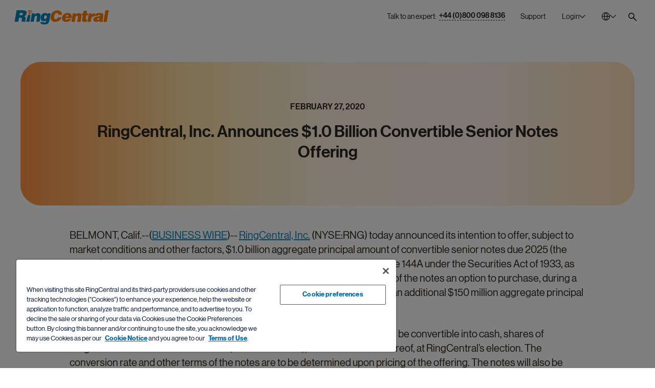

--- FILE ---
content_type: text/html;charset=utf-8
request_url: https://www.ringcentral.com/gb/en/whyringcentral/company/pressreleases/ringcentral-inc-announces-1-0-billion-convertible-senior-notes-offering.html
body_size: 30369
content:

<!DOCTYPE HTML>
<html lang="en-GB">
    <head>
	<meta charset="UTF-8"/>
	<title>RingCentral, Inc. Announces $1.0 Billion Convertible Senior Notes Offering | RingCentral UK</title>
	
	
	<meta name="template" content="press-release-page"/>
	
	<meta name="viewport" content="width=device-width, initial-scale=1"/>
	<meta http-equiv="X-UA-Compatible" content="IE=Edge"/>
	

	

<meta name="referrer" content="no-referrer-when-downgrade"/>


    

    
	    
		    <link rel="preconnect" href="https://cdn.cookielaw.org"/>
		    <link rel="preload" href="https://cdn.cookielaw.org/scripttemplates/otSDKStub.js" as="script"/>
	    
        <script src="https://cdn.cookielaw.org/scripttemplates/otSDKStub.js" type="text/javascript" charset="UTF-8" data-domain-script="6ac561ff-e2a0-4962-abc5-fc5fab405159"></script>
        <script type="text/javascript">
			window.isOneTrust = true;

			function OptanonWrapper() {
			}
        </script>
    



    
	
			<link rel="canonical" href="https://www.ringcentral.com/gb/en/whyringcentral/company/pressreleases/ringcentral-inc-announces-1-0-billion-convertible-senior-notes-offering.html" source="direct-path-driven-canonical-url"/>
	


    
	
			<meta content="RingCentral, Inc. Announces $1.0 Billion Convertible Senior Notes Offering | RingCentral UK" property="og:title" />
	


    
	
			<meta content="Get updates on events, achievements and milestones from the industry leader in unified communications. Read about RingCentral press releases from 2024" property="og:description" />
	


    
	
			<meta content="https://www.ringcentral.com/content/dam/rc-www/en_us/images/content/newsroom/og-rc-logo-in-white-bg.png" property="og:image" />
	


    
	
			<meta content="RingCentral" property="og:site_name" />
	


    
	
			<meta content="https://www.ringcentral.com/gb/en/whyringcentral/company/pressreleases/ringcentral-inc-announces-1-0-billion-convertible-senior-notes-offering.html" source="direct-path-driven-canonical-url" property="og:url" />
	


    
	
			<meta content="en_GB" property="og:locale" />
	


    
	
			<meta content="website" property="og:type" />
	


    
	
			<meta name="twitter:card" content="summary" />
	


    
	
			<meta name="twitter:site" content="@RingCentralUK" />
	


    
	
			<meta name="twitter:title" content="RingCentral, Inc. Announces $1.0 Billion Convertible Senior Notes Offering | RingCentral UK" />
	


    
	
			<meta name="twitter:description" content="Get updates on events, achievements and milestones from the industry leader in unified communications. Read about RingCentral press releases from 2024" />
	


    
	
			<meta name="google-site-verification" content="AtziBgAgnjQt5wq-uRLE8W0HdM671VxFuZWXNpHif5I" />
	


    
	
			<link rel="alternate" hreflang="en-GB" href="https://www.ringcentral.com/gb/en/whyringcentral/company/pressreleases/ringcentral-inc-announces-1-0-billion-convertible-senior-notes-offering.html" source="direct-path-driven-canonical-url"/>
	


    
	
			<link rel="alternate" hreflang="en-US" href="https://www.ringcentral.com/whyringcentral/company/pressreleases/ringcentral-inc-announces-1-0-billion-convertible-senior-notes-offering.html" source="direct-path-driven-canonical-url"/>
	


    
	
			<link rel="alternate" hreflang="x-default" href="https://www.ringcentral.com/whyringcentral/company/pressreleases/ringcentral-inc-announces-1-0-billion-convertible-senior-notes-offering.html" source="direct-path-driven-canonical-url"/>
	


    
	
			<meta name="viewport" content="width=device-width, initial-scale=1" />
	





	
		
			




<link rel="icon" type="image/png" sizes="32x32" href="/content/dam/rc-www/en_us/images/favicon/ringcentral_2.0_icon_favicon.png"/>


<link rel="shortcut icon" href="/content/dam/rc-www/en_us/images/favicon/ringcentral_2.0_icon_favicon.ico"/>







		
	


<style>
	body {
		font-family: 'neue_haas_grotesk_display_pro', Helvetica, Arial, sans-serif;
	}

	:root {
		--content-width: 1288px;
	}
</style>

	<link rel="preload" as="font" href="/etc.clientlibs/commons/clientlibs/font-neue-haas-grotesk-display-pro/resources/fonts/web/neuehaasdisplayroman.woff2" crossorigin/>

	<link rel="preload" as="font" href="/etc.clientlibs/commons/clientlibs/font-neue-haas-grotesk-display-pro/resources/fonts/web/neuehaasdisplaymediu.woff2" crossorigin/>

	<link rel="preload" as="font" href="/etc.clientlibs/commons/clientlibs/font-neue-haas-grotesk-display-pro/resources/fonts/web/neuehaasdisplaybold.woff2" crossorigin/>


	
	<link rel="stylesheet" href="/etc.clientlibs/rc-www/clientlibs/essential-css.min.9ce4f8745cdea8702b546804946ad859.css" type="text/css"/>




<script>
	window.FireThirdPartyTags = true;
</script>








<script>
	window.LOCAL_STORAGE_ENABLED = (function() {
		const test = '__storage_test__';
		try {
			localStorage.setItem(test, test);
			localStorage.removeItem(test);
			return true;
		} catch (e) {
			return false;
		}
	})();
	const RCInherited = {
		dataLayerEnabled: true,
		launchLoadStrategy: "",
		launchPlacement: "head",
		smartBannerEnabled: true,
		omnitureChannel: "Other",
		productName: "Engage Digital",
		businessIdentityId: 2,
		snapIn: {
			sourceURL: ""
		},
		chiliPiper: {
			status: "",
			subdomain: "",
			thankYouModalHash: "",
			router: ""
		},
		video: {
			tracking: true
		},
		invocaDelay: "enabled",
		invocaCampaignNotes: "",
		fraudEmailDomains: "",
		engageChat: false,
		defaultPhoneNumber: "+44 (0)800 098 8136",
		ringchat: {
			enabled: false,
			scriptUrl: "",
			apiHost: ""
		},
		dataLayerVarName: "aadl",
		leadsource: "UK RC Website",
		segmentId: "",
		breakpoints: {
			tablet: 1229,
			mobile: 767,
		},
		zoominfo: {
			enabled: false,
		},
		geo: {
			onPageLoad: false,
		},
		rcTrackingEnabled: true,
		clicktailEnabled: false,
	};
	const RCPage = {
		countryName: "United Kingdom",
		isProd: true,
		disableMarketingTrack: false,
		name: "ringcentral-inc-announces-1-0-billion-convertible-senior-notes-offering",
		customName: "",
		glipAppHost: "app.glip.com",
		glipApiHost: "entry.glip.com",
		glipHost: "www.glip.com",
		redirects: [],
		currentPagePath: "/content/rc-www/gb/en/whyringcentral/company/pressreleases/ringcentral-inc-announces-1-0-billion-convertible-senior-notes-offering",
		currentPathname: location.pathname,
		browserLanguage: navigator.language,
		websiteLanguage: document.documentElement.getAttribute('lang'),
		rcvSecureOrigin: "https://secure.ringcentral.co.uk",
		rcvSignupOrigin: "https://signup.ringcentral.co.uk",
		rcvEventsOrigin: "https://events.ringcentral.com",
		rcAdminPortalLink: "https://service.ringcentral.com/",
		drift: {
			enabled: true,
			interactionId: {
				online: "126866",
				offline: "126866"
			},
			options: {
				timeOffset: "1",
				workingHoursBegin: "8",
				workingHoursEnd: "18",
				delayOpenSideBar: "",
				engageIntegration: false,
				disableAutoOpen: false,
			},
			userAttributeArr: [{"uid":"1","index":"4","key":"KCID__c","value":"KCID__c"},{"uid":"2","index":"5","key":"AID_D","value":"AID_D"},{"uid":"3","index":"6","key":"PID_D","value":"PID_D"},{"uid":"4","index":"7","key":"SID_D","value":"SID_D"},{"uid":"5","index":"8","key":"Adobe_Transaction_ID","value":"Adobe_Transaction_ID"},{"uid":"6","index":"9","key":"Adobe_Target_ID","value":"Adobe_Target_ID"},{"uid":"7","index":"10","key":"Adobe_Target_History_ID","value":"Adobe_Target_History_ID"},{"uid":"8","index":"1","key":"BMID_D","value":"BMID_D"},{"uid":"9","index":"2","key":"BMID_D_Old","value":"BMID_D_Old"},{"uid":"10","index":"3","key":"GCLID_D","value":"GCLID_D"},{"uid":"11","index":"11","key":"Driftchatsource","value":"Driftchatsource"},{"uid":"12","index":"12","key":"RC Visitor ID","value":"RC Visitor ID"},{"uid":"13","index":"13","key":"ECID__c","value":"ECID__c"},{"uid":"14","index":"14","key":"rckw","value":"rckw"},{"uid":"15","index":"15","key":"rcmt","value":"rcmt"},{"uid":"16","index":"16","key":"ZI_Company_Name","value":"ZI_Company_Name"},{"uid":"17","index":"17","key":"ZI_Employee_Count","value":"ZI_Employee_Count"},{"uid":"18","index":"18","key":"ZI_Employee_Range","value":"ZI_Employee_Range"}],
			numberOfEmployees: [{"uid":"item0","index":"0","key":"1-19","value":"1-19"},{"uid":"item1","index":"1","key":"1-399","value":"1-399"},{"uid":"item2","index":"2","key":"20-99","value":"20-99"},{"uid":"item3","index":"3","key":"100-399","value":"100-399"},{"uid":"item4","index":"4","key":"400-1999","value":"400-1999"},{"uid":"item5","index":"5","key":"400-4999","value":"400-4999"},{"uid":"item6","index":"6","key":"100-4999","value":"100-4999"},{"uid":"item7","index":"7","key":"2000+","value":"2000+"},{"uid":"item8","index":"8","key":"5000+","value":"5000+"},{"uid":"item9","index":"9","key":"400+","value":"400+"}],
			phoneNumber: window.receivedPhone || RCInherited.defaultPhoneNumber,
			welcomeMessageCopy: "",
			isMobileDisable: false
		},
		form: {
			leadsources: {
				normal: 'GB RC Website',
				download: 'GB RC Asset Download'
			},
			product: RCInherited.productName || window.LOCAL_STORAGE_ENABLED &&
				localStorage.getItem('referrerProductName') || 'General'
		},
		localizedLinks: [{"root":"/content/rc-www/at/de","uri":"/at/de/"},{"root":"/content/rc-www/au/en","uri":"/au/en/"},{"root":"/content/rc-www/bg/bg","uri":"/bg/bg/"},{"root":"/content/rc-www/bg/en","uri":"/bg/en/"},{"root":"/content/rc-www/ca/en","uri":"/ca/en/"},{"root":"/content/rc-www/ca/fr","uri":"/ca/fr/"},{"root":"/content/rc-www/ch/en","uri":"/ch/en/"},{"root":"/content/rc-www/cn/zh","uri":"/cn/zh/"},{"root":"/content/rc-www/de/de","uri":"/de/de/"},{"root":"/content/rc-www/es/es","uri":"/es/es/"},{"root":"/content/rc-www/fr/fr","uri":"/fr/fr/"},{"root":"/content/rc-www/ie/en","uri":"/ie/en/"},{"root":"/content/rc-www/in/en","uri":"/in/en/"},{"root":"/content/rc-www/it/it","uri":"/it/it/"},{"root":"/content/rc-www/mx/es","uri":"/mx/es/"},{"root":"/content/rc-www/nl/en","uri":"/nl/en/"},{"root":"/content/rc-www/pt/pt","uri":"/pt/pt/"},{"root":"/content/rc-www/sg/en","uri":"/sg/en/"},{"root":"/content/rc-www/tw/en","uri":"/tw/en/"},{"root":"/content/rc-www/us/en","uri":"/whyringcentral/company/pressreleases/ringcentral-inc-announces-1-0-billion-convertible-senior-notes-offering.html"}],
		leadSystemSource: "" === "enabled" &&
		"" && "" ?
			"Chili Piper Integration" : "",
		href: location.href
	};

	window.InvocaTagId = "1834/0314823438";
</script>


	
	<script src="/etc.clientlibs/rc-www/clientlibs/essential-sync-js.min.cf87c54fc2383731fd9e85c9204d56a0.js"></script>



	
	<script src="/etc.clientlibs/rc-www/clientlibs/essential-async-js.min.58a7d71e6ab1cf6227b627e56a9a682f.js" async="true"></script>
<script src="/etc.clientlibs/rc-www/clientlibs/utility/personalization.min.56e31fb6ef950787f94acb03de690b61.js" async="true" type="text/plain" class="optanon-category-C0002"></script>





<script>
	!(async () => {
		await window.globalEventBus.waitForEvents([
			'tools-loaded',
			'onetrust-helper-loaded',
		]);
		
		const DYNAMIC_LES_COLLECTION = []
		const BMID_COOKIE_NAME = 'gw_bmid_lead';
		const BMID_PARAM_KEY = 'BMID';

		if (!DYNAMIC_LES_COLLECTION || !Array.isArray(DYNAMIC_LES_COLLECTION) || !DYNAMIC_LES_COLLECTION.length) return;

		let bmidLeadValue = GetParamsManager.getParam(BMID_PARAM_KEY);
		if (bmidLeadValue) {
			setDynamicLes();
		} else {
			await window.OneTrustHelper.addCheck({
				groupsAllowedCallback: () => {
					bmidLeadValue = CookiesManager.getCookie(BMID_COOKIE_NAME);
					setDynamicLes();
				},
				cookies: BMID_COOKIE_NAME,
			});
		}

		function setDynamicLes() {
			const lesItem = DYNAMIC_LES_COLLECTION.find(item => item.key === bmidLeadValue);
			if (lesItem) RCPage.dynamicLes = lesItem.value;
		}
	})()
</script>





	

    

    
    








<script>
	window.lottieClientLibPath = "/etc.clientlibs/commons/clientlibs/vendor/lottie/bundles/js-modern.min.be76da4994904bdc374d73bfa21d1de5.js";
</script>






	
	
	
	
	
	
	
	<script src="/etc.clientlibs/commons/clientlibs/utility/data-layer/bundles/js-modern.min.c82268c7cb5a3e91f5f484c80ae662c1.js" async="true"></script>


	<script>
		(async () => {
			let IS_SIMPLIFIED_VERSION = false;
			try {
				IS_SIMPLIFIED_VERSION = sessionStorage.getItem('switchOffThirdPartyTags') === 'true';
			} catch (e) {
				console.warn(e);
			}
			if (IS_SIMPLIFIED_VERSION) return;
			if(RCInherited.launchLoadStrategy === 'windowLoad'){
				await new Promise(resolve => window.addEventListener('load', resolve));
			}
			if(RCInherited.dataLayerEnabled) {
				await new Promise(resolve => window.globalEventBus.on('data-layer-loaded', resolve));
			}
			await new Promise(resolve => {
				window.OneTrustHelper.addCheck({
					groupsAllowedCallback: resolve,
					groups: ['C0002', 'C0004'],
				});
			});
			const script = document.createElement('script');
			script.async = true;
			script.src = "/etc/clientlibs/launch/3551190ddf9afa6095a00e585d50875b/4baf621ced03/e3c756f147d3/launch-9b3dbd116c0d.min.js";
			const target = RCInherited.launchPlacement === 'body' ? document.body : document.head;
			target.append(script);
		})();
	</script>


	
	
	

	
	
	
	<script src="/content/dam/rc-www/en_us/clientlibs/inherited.clientlib.min.f93267b94be58a7eb24c27291d19d65e.js"></script>


	
	
	
		<link rel="preconnect" href="//solutions.invocacdn.com"/>
		
	
	<script src="/etc.clientlibs/rc-www/clientlibs/utility/invoca.min.6ef33ada58cb0301c63f9d0c48a48ed7.js" type="text/plain" class="third-party third-party--optanon third-party--optanon-category-C0004"></script>


	
	




	
	<script src="/etc.clientlibs/rc-www/clientlibs/base.min.eece8053be9ae2ce191f963bd15696f4.js" async="true"></script>



	
    
    

    

    
    
    

	
</head>
    <body class="press-release base page basicpage CID-press-release-58606182 IID-press-release-b095f5ce" id="press-release-2f5c318aa1">
        
        
        
            




            



            <style>
	.skip-link {
		display: block;
		position: fixed;
		top: -100px;
		left: 50%;
		z-index: 9999;
		transform: translateX(-50%);
		font-weight: 500;
		color: #066FAC;
		border: 1px dashed #066FAC;
		border-radius: 30px;
		padding: 4px;
		transition: all 1s;
	}
	
	.skip-link__text {
		display: inline-block;
		background-color: white;
		border: 1px solid #066FAC;
		border-radius: 30px;
		padding: 13px 30px 15px;
	}
	
	.skip-link:focus {
		top: 30px;
	}
	
	@media (max-width: 767px) {
		.skip-link {
			display: none;
		}
	}
</style>

<a class="skip-link" href="#maincontent">
	<span class="skip-link__text">Skip to main content</span>
</a>


<div class="l-site">
	
	
	
		
	
		
			<nav class="root parsys CID-parsys-1e792177 IID-parsys-1658ecf3">



	
	
	
	
		
			<div class="anchor-element IID-anchor-element-85e99419 CID-anchor-element-c02c863f">



<div class="anchor-element__wrap" data-no-focus-visible="true" tabindex="-1" data-id="back-to-top">
	<div class="anchor-element__content">
	
		
			




		
	
</div>
</div>


	
	
	
	
	

	
	
	<script src="/etc.clientlibs/rc-www/components/content/anchor-element/clientlibs/common.min.f5e99c35e66643b861fb98b086804ecc.js" async="true"></script>



</div>

		
	


	
	
	
	
		
			<div class="rawhtml IID-rawhtml-95938ffd CID-rawhtml-3925c5d8">




	
	
	
	
	

	
	
	







<div class="rawhtml__wrapper" data-dl-custom-type=" ">
	<style>
	.global-header__logo {
		z-index: 2;
	}
	@media (min-width:1230px){
		/*Login hover color*/
		[data-login="new"].login--active .login__toggler {
			background: none;
		}
		[data-login="new"] .login__toggler:hover{
			background-color: rgba(43, 41, 38, 0.1);
		}
	}
	@media only screen and (min-width: 1230px){
			.global-header__search{
			margin-top: 8px;
		}
	}

</style>
</div>


</div>

		
	


	
	
	
	
		
			<div class="global-header IID-global-header-35c14c0b CID-global-header-58344ef6">




	
	
	
	
	<link rel="stylesheet" href="/etc.clientlibs/rc-www/clientlibs/utility/select.min.ab5d5481210a274acf24c3a684f10d8d.css" type="text/css"/>
<link rel="stylesheet" href="/etc.clientlibs/rc-www/components/structure/global-header/clientlibs/design-2023.min.4cb42b21a5b761b4b8d2db5896edbc09.css" type="text/css"/>


	
	
	<script src="/etc.clientlibs/commons/clientlibs/utility/sticky/bundles/js-modern.min.10359e9f58f18edad438134e119b399b.js" async="true"></script>
<script src="/etc.clientlibs/rc-www/clientlibs/utility/select.min.52dc70d05f5cd284a5bfc7ee80a687ca.js" async="true"></script>
<script src="/etc.clientlibs/rc-www/components/structure/global-header/clientlibs/design-2023.min.1f5b3b9c0faf2895dedba4352531479d.js" async="true"></script>






<div class="global-header__sticky">
	<div class="global-header__sticky-wrapper">
		<div class="global-header__wrapper global-header__wrapper--design-2023" data-dl-cmp="Header">
			<div class="global-header__bg"></div>
			<div class="l-container global-header__container">
				<div class="global-header__mob-overlay"></div>
				<div class="global-header__content">
					<div class="global-header__logo">
						<div class="logo">
	
		
			

<style>.IID-logo-bc992f{color:#002fa7}</style>


	
	
	
	
	

	
	
	





<div class="logo__wrapper" data-dl-custom-type="headerButtons">
	<a class="logo__link" href="/gb/en/" title="RingCentral Logo" aria-label="RingCentral Logo" data-dl-name="Logo" data-automation-id="Logo">
        <span class="logo__img-block" aria-hidden="true">
            
	
		
		
			<svg xmlns="http://www.w3.org/2000/svg" aria-labelledby="svg-1330251413-263886854-title" class="logo__img" fill="none" height="146" id="svg-1330251413-263886854" role="img" viewBox="0 0 961 146" width="961">
    <title id="svg-1330251413-263886854-title">RingCentral Logo</title>
    
    <path clip-rule="evenodd" d="M174.671 17.6394C174.671 17.6396 174.672 17.6396 174.673 17.6396C175.436 19.1741 177.059 19.9746 178.653 19.8197C179.132 19.768 179.597 19.6279 180.04 19.4139C182.021 18.4069 182.821 16.0054 181.822 14.0208C181.549 13.3826 176.126 3.40055 160.614 0.637594C156.804 -0.0448463 153.373 -0.100179 150.374 0.217063C140.613 1.23519 135.501 6.18196 135.11 6.56191C133.542 8.11492 133.542 10.6639 135.11 12.2169C136.666 13.7884 139.208 13.8032 140.765 12.2317C140.765 12.2317 140.813 12.1616 141.222 11.8776C142.391 10.9517 145.726 8.74572 151.204 8.17395C153.469 7.94155 156.11 7.96737 159.183 8.51701C165.432 9.66425 169.287 12.0841 171.663 14.1462C172.832 15.1975 173.632 16.1345 174.119 16.7911C174.355 17.1121 174.518 17.374 174.595 17.5215C174.634 17.5806 174.651 17.6101 174.66 17.6248C174.667 17.6363 174.668 17.6388 174.671 17.6394ZM926.183 1.0289L905.828 118.379H939.743L960.106 1.0289H926.183ZM447.474 45.7813C447.43 46.1096 447.389 46.4674 447.389 46.8695H481.924C482.009 46.0469 482.075 45.287 482.075 44.5603V42.2437C482.075 29.3105 478.088 19.2805 470.142 12.1942C462.178 5.10048 450.122 1.56285 433.991 1.56285C426.285 1.56285 418.811 2.92404 411.559 5.63167C404.318 8.36512 397.774 12.2421 391.916 17.2811C386.054 22.3127 381.071 28.4215 376.961 35.6148C372.841 42.8302 370.033 50.8904 368.48 59.8174C368.071 62.1894 367.761 64.4728 367.558 66.6787C367.344 68.881 367.248 71.0205 367.248 73.0641C367.248 80.1726 368.348 86.5027 370.561 92.1097C372.76 97.7021 376.013 102.461 380.266 106.364C384.538 110.27 389.75 113.243 395.915 115.298C402.082 117.356 409.172 118.382 417.185 118.382C424.485 118.382 431.39 117.331 437.923 115.224C444.442 113.129 450.355 110.086 455.641 106.142C460.934 102.191 465.516 97.3774 469.364 91.7335C473.207 86.0784 476.162 79.6524 478.22 72.4555H443.239C441.597 77.8154 439.004 82.2826 435.463 85.8682C431.903 89.4611 427.207 91.2539 421.349 91.2539C417.86 91.2539 414.982 90.7781 412.721 89.7894C410.46 88.823 408.634 87.4802 407.25 85.7907C405.863 84.0901 404.882 82.1055 404.318 79.8553C403.757 77.6051 403.48 75.1373 403.48 72.4555C403.48 70.7069 403.565 68.881 403.783 66.9812C403.986 65.0962 404.296 63.1079 404.698 61.0421C406.546 50.2743 409.748 42.1773 414.263 36.7731C418.771 31.3763 424.271 28.6945 430.76 28.6945C436.101 28.6945 440.233 30.0741 443.161 32.8481C446.09 35.6148 447.562 39.5692 447.562 44.7152C447.562 45.1284 447.533 45.4862 447.474 45.7813ZM551.122 63.6157C551.225 63.0698 551.284 62.2656 551.284 61.1737C551.284 57.6877 550.082 54.7514 547.71 52.3721C545.312 49.9854 542.324 48.7939 538.735 48.7939C533.637 48.7939 529.513 50.1108 526.355 52.7778C523.197 55.4486 521.191 59.0489 520.32 63.6157H551.122ZM517.383 80.9054C517.28 81.4329 517.199 81.9826 517.147 82.5211C517.081 83.0597 517.066 83.6057 517.066 84.159C517.066 88.3016 518.42 91.5736 521.131 94.0156C523.857 96.4687 527.222 97.675 531.228 97.675C533.954 97.675 536.577 97.0516 539.059 95.8195C541.56 94.5616 543.619 92.7098 545.245 90.1903H577.693C575.299 95.5133 572.178 99.9584 568.323 103.555C564.453 107.13 560.204 110.04 555.523 112.287C550.845 114.493 545.932 116.082 540.775 117.005C535.595 117.919 530.542 118.384 525.536 118.384C519.449 118.384 513.85 117.621 508.751 116.094C503.639 114.577 499.238 112.298 495.553 109.251C491.849 106.222 488.975 102.5 486.913 98.0845C484.848 93.6763 483.804 88.6188 483.804 82.8494C483.804 81.4329 483.903 79.9832 484.058 78.5187C484.202 77.0579 484.405 75.5824 484.623 74.0441C485.818 67.098 488.157 60.7605 491.639 55.0612C495.11 49.3619 499.371 44.5221 504.421 40.5566C509.478 36.5837 515.126 33.5219 521.371 31.3381C527.631 29.1654 534.171 28.0846 541.011 28.0846C547.861 28.0846 553.918 29.0658 559.193 31.0172C564.453 32.9649 568.902 35.691 572.488 39.1696C576.059 42.6445 578.788 46.8904 580.625 51.8888C582.477 56.8725 583.399 62.3689 583.399 68.3485C583.399 72.0448 582.96 76.2206 582.097 80.9054H517.383ZM625.346 32.9698H594.392L579.714 118.382H613.622L621.115 74.8606C621.989 69.3199 623.616 64.9892 625.999 61.8979C628.393 58.8066 632.218 57.261 637.43 57.261C641.116 57.261 643.635 58.2349 644.993 60.1936C646.354 62.1451 647.036 64.5871 647.036 67.5271C647.036 69.3863 646.874 71.2713 646.553 73.2338L638.714 118.382H672.637L681.416 67.1951C682.069 63.4989 682.409 59.9797 682.409 56.6118C682.409 48.1347 680.177 41.6534 675.721 37.212C671.257 32.7632 664.256 30.5241 654.687 30.5241C648.172 30.5241 642.473 31.8632 637.582 34.5155C632.694 37.201 627.858 41.1222 623.066 46.342L625.346 32.9698ZM735.326 117.738C731.508 117.938 728.003 118.118 724.79 118.229C721.6 118.343 718.634 118.38 715.911 118.38C710.802 118.38 706.516 118.133 703.045 117.654C699.562 117.174 696.788 116.289 694.723 115.045C692.657 113.806 691.192 112.128 690.314 110.069C689.447 108.029 689.02 105.406 689.02 102.26C689.02 100.308 689.16 98.1025 689.429 95.6494C689.702 93.2074 690.093 90.5035 690.643 87.5745L696.847 51.9032H684.774L688.046 32.3264H700.588L705.324 5.75179H738.727L734.009 32.3264H750.303L747.034 51.9032H730.737L725.37 82.9929C725.148 83.9816 724.993 84.8558 724.875 85.66C724.761 86.4937 724.706 87.2204 724.706 87.877C724.706 89.9538 725.37 91.4257 726.664 92.311C727.985 93.1742 730.42 93.6021 734.009 93.6021H739.384L735.326 117.738ZM788.103 32.9698H757.286L742.626 118.382H776.531L781.585 88.8783C783.211 79.6672 786.066 73.1748 790.143 69.4822C794.223 65.797 799.726 63.9415 806.68 63.9415C807.879 63.9415 809.048 64.0596 810.199 64.2625C810.424 64.3073 810.649 64.3518 810.873 64.3962L811.294 64.4793C812.052 64.6289 812.801 64.7769 813.526 64.9265L819.572 31.0184C818.856 30.928 818.146 30.8147 817.486 30.7093L817.486 30.7091L817.367 30.6901C816.658 30.5831 815.924 30.5241 815.164 30.5241C802.22 30.5241 792.334 37.1014 785.506 50.2485H785.163L788.103 32.9698ZM849.266 99.1371C852.184 99.1371 854.777 98.617 857.005 97.5288C859.23 96.4442 861.104 94.9466 862.616 93.0284C864.155 91.1323 865.328 88.9079 866.206 86.3441C867.083 83.7988 867.674 81.0654 868.006 78.1253C864.97 79.4238 861.886 80.3718 858.798 80.9879C855.711 81.5781 852.815 82.231 850.159 82.9393C847.499 83.6439 845.194 84.6436 843.312 85.9531C841.398 87.2516 840.232 89.2473 839.801 91.9881V92.9546C839.801 94.8211 840.579 96.3078 842.165 97.4402C843.737 98.5912 846.112 99.1371 849.266 99.1371ZM864.94 118.566L864.741 106.821C859.215 111.365 853.745 114.446 848.352 116.017C842.988 117.581 837.093 118.378 830.671 118.378C827.093 118.378 823.658 117.976 820.408 117.175C817.151 116.36 814.322 115.084 811.935 113.328C809.534 111.594 807.63 109.466 806.217 106.883C804.819 104.349 804.104 101.265 804.104 97.6723C804.104 96.1562 804.255 94.4778 804.602 92.637C805.682 86.211 808.051 81.1942 811.684 77.5459C815.325 73.9123 819.571 71.1715 824.407 69.3271C829.217 67.4716 834.352 66.2026 839.723 65.4833C842.032 65.1822 844.272 64.8913 846.442 64.6095C849.325 64.2353 852.084 63.877 854.719 63.5319C859.333 62.9232 863.258 62.1338 866.449 61.0862C869.644 60.0459 871.488 58.183 871.909 55.4643C871.909 55.2504 871.949 55.0585 871.997 54.8962C872.045 54.7302 872.071 54.5495 872.071 54.3318C872.082 53.0186 871.687 51.9857 870.931 51.2332C870.171 50.4807 869.271 49.9015 868.234 49.5068C867.213 49.1305 866.11 48.8723 864.907 48.6953C863.716 48.5329 862.723 48.4518 861.971 48.4518C860.761 48.4518 859.499 48.5329 858.145 48.6953C856.788 48.8723 855.497 49.2523 854.305 49.8536C853.11 50.4512 852.007 51.2885 850.971 52.3731C849.941 53.4686 849.196 54.9294 848.765 56.7812H816.166C816.93 52.196 818.45 48.1604 820.737 44.6264C823.016 41.0962 826.259 38.0971 830.427 35.6625C834.622 33.2168 839.742 31.3391 845.828 30.0407C851.915 28.7164 859.215 28.0893 867.674 28.0893C875.395 28.0893 881.732 28.602 886.653 29.6423C891.607 30.6604 895.499 32.1618 898.314 34.1242C901.143 36.0646 903.105 38.4107 904.186 41.122C905.267 43.837 905.828 46.8877 905.828 50.263C905.828 52.314 905.684 54.4388 905.415 56.6005C905.138 58.7806 904.776 61.0566 904.352 63.4544L897.495 103.39C897.196 105.234 897.019 106.758 897.019 107.942C897.019 109.156 897.225 110.207 897.668 111.126C898.1 112.048 898.93 113.118 900.11 114.316L899.988 118.566H864.94ZM164.706 26.7555C164.697 26.7619 164.695 26.7594 164.678 26.727C164.655 26.684 164.603 26.5883 164.467 26.3903L164.46 26.3818C164.197 26.0531 163.786 25.537 163.139 24.9775C161.858 23.8561 159.719 22.5059 156.185 21.8456C154.444 21.5321 152.957 21.5173 151.718 21.6501C148.671 21.9711 146.863 23.1847 146.247 23.6569C146.074 23.7897 146.085 23.8081 146.085 23.8081C144.786 25.1029 142.669 25.114 141.356 23.8081C140.05 22.4986 140.05 20.3885 141.356 19.0753C141.68 18.747 144.919 15.652 151.017 15.0102C152.883 14.822 155.008 14.8663 157.358 15.2795V15.2758C166.979 16.9911 170.461 23.2253 170.682 23.7565C171.509 25.387 170.848 27.4085 169.192 28.2311C168.827 28.4229 168.432 28.5409 168.034 28.5778C166.698 28.718 165.341 28.0245 164.706 26.7555ZM153.155 42.3399C157.943 42.3546 161.831 39.0568 161.857 34.9437C161.886 30.8565 158.013 27.4848 153.225 27.459C148.422 27.4479 144.523 30.7532 144.516 34.8736C144.493 38.9609 148.359 42.3178 153.155 42.3399Z" fill="#FF7A00" fill-rule="evenodd"/>
    
    <path clip-rule="evenodd" d="M65.8562 51.2376H50.7097L54.6088 27.9314H72.5367C76.5539 27.9314 79.8296 28.7208 82.3159 30.2886C84.8243 31.8748 86.0601 34.3389 86.0601 37.7032C86.0601 38.8025 86.0158 39.6103 85.9015 40.1489C85.2559 44.2915 83.2381 47.1651 79.8628 48.7956C76.4986 50.415 71.8321 51.2376 65.8562 51.2376ZM39.1268 117.899L46.143 76.9897H57.8736C64.7128 76.9897 69.4124 77.8308 71.9688 79.5055C74.5215 81.2135 75.8089 84.1092 75.8089 88.2408C75.8089 90.7455 75.4769 93.7667 74.8203 97.367C74.171 100.949 73.6988 104.188 73.4332 107.047C73.1713 109.953 73.0238 112.3 73.0238 114.162C73.0238 115.564 73.1308 116.815 73.3595 117.899H112.314L112.793 114.321C110.846 114.321 109.868 113.011 109.868 110.415C109.868 108.884 110.078 106.766 110.525 104.048C110.953 101.336 111.55 97.9056 112.314 93.7667C113.077 89.3179 113.457 85.4188 113.457 82.0398C113.457 78.7862 113.077 76.1265 112.314 74.0644C111.55 71.9913 110.495 70.2538 109.141 68.841C107.777 67.4282 106.15 66.2625 104.239 65.3403C102.347 64.4144 100.196 63.518 97.8093 62.6363C104.973 60.803 110.599 57.2395 114.667 51.9755C118.751 46.6968 121.381 40.6913 122.576 33.9554C123.119 30.9158 123.403 28.2377 123.403 25.969C123.403 21.6198 122.558 17.8793 120.854 14.7217C119.179 11.5603 116.464 8.93752 112.716 6.82381C108.964 4.7064 104.128 3.13494 98.2077 2.0873C92.2907 1.06549 85.0237 0.552734 76.4581 0.552734H21.0366L0.659302 117.899H39.1268ZM137.751 48.5791L118.657 117.9H152.406L162.315 48.5791H137.751ZM177.394 32.4887H208.366L206.079 45.8609C210.859 40.6411 215.699 36.7235 220.583 34.0344C225.482 31.3858 231.189 30.043 237.707 30.043C247.257 30.043 254.274 32.2821 258.73 36.7309C263.19 41.1723 265.41 47.6536 265.41 56.1307C265.41 59.4986 265.082 63.0178 264.44 66.714L255.639 117.901H221.723L229.555 72.7527C229.879 70.7902 230.053 68.9052 230.053 67.046C230.053 64.106 229.355 61.664 228.002 59.7126C226.648 57.7538 224.117 56.7799 220.425 56.7799C215.216 56.7799 211.387 58.3255 209.015 61.4168C206.617 64.5118 204.983 68.8388 204.127 74.3795L196.624 117.901H162.727L177.394 32.4887ZM310.705 54.044C312.553 53.0554 314.726 52.5721 317.22 52.5721H317.559C321.897 52.5721 324.933 53.8559 326.667 56.427C328.404 58.9834 329.29 62.0562 329.29 65.6676C329.29 67.5231 329.113 69.327 328.803 71.0792C328.371 73.37 327.703 75.5833 326.84 77.7118C325.977 79.8402 324.856 81.7253 323.505 83.3668C322.144 84.9899 320.51 86.3179 318.614 87.2659C316.699 88.2619 314.567 88.7673 312.17 88.7673H311.365C307.544 88.664 304.814 87.3877 303.117 84.9087C301.45 82.452 300.609 79.5378 300.598 76.1403C300.598 75.5021 300.616 74.8418 300.686 74.1815C300.73 73.5434 300.808 72.8203 300.926 72.0457C301.346 69.327 301.985 66.7743 302.804 64.3581C303.608 61.9566 304.666 59.8835 305.972 58.1497C307.289 56.4012 308.861 55.0326 310.705 54.044ZM297.012 121.189V120.706H262.949V121.831C262.949 124.892 263.691 127.829 265.14 130.64C266.612 133.48 268.91 135.974 272.075 138.158C275.226 140.323 279.361 142.049 284.463 143.363C289.575 144.665 295.813 145.31 303.202 145.31C313.748 145.31 322.222 144.137 328.64 141.821C335.044 139.482 340.102 136.247 343.791 132.111C347.483 127.98 350.176 123.14 351.873 117.607C353.544 112.059 354.927 106.079 356.027 99.6864L367.923 30.8927H338.091L336.306 42.0589C333.908 37.9495 330.669 34.6443 326.589 32.1691C322.532 29.6901 317.887 28.4581 312.66 28.4581C305.589 28.4581 299.436 29.7307 294.164 32.276C288.893 34.8398 284.381 38.1413 280.637 42.2286C276.878 46.3048 273.883 50.9454 271.673 56.1614C269.445 61.3849 267.888 66.5936 267.025 71.8133C266.793 73.3331 266.612 74.7939 266.461 76.2067C266.299 77.6196 266.21 79.0435 266.21 80.4416C266.21 84.9088 266.867 89.0809 268.165 92.9948C269.467 96.9123 271.422 100.277 274.041 103.113C276.646 105.928 279.877 108.163 283.725 109.779C287.58 111.398 292.076 112.232 297.174 112.232C303.375 112.232 308.566 111.303 312.749 109.454C316.932 107.617 320.425 105.426 323.262 102.933L321.952 109.941C320.868 116.046 319.064 120.333 316.574 122.83C314.066 125.324 310.38 126.563 305.496 126.563C302.01 126.563 299.675 125.87 298.48 124.461C297.499 123.468 297.012 122.391 297.012 121.189Z" fill="#0684BC" fill-rule="evenodd"/>
    
</svg>

		
		
	

        </span>
	</a>
</div>

		
	
</div>
					</div>
					<div class="global-header__parsys">
	
		
			



	
	
	
	
		
			<div class="grid IID-grid-9602ea8f CID-grid-1659f761">


	
	
	
	
	

	
	
	




	
	




<style>
	.IID-grid-9602ea8f{margin:17px 0 3px}@media (max-width: 1229px){.IID-grid-9602ea8f{margin:0 0 28px}}
	@media (max-width: 1229px){.IID-grid-9602ea8f{--halfHorizGap:0px;--halfVertGap:8px}}
</style>



<div class="grid__parsys l-flex--align-items-center           ">
	
		
	
		
			<div class="grid-item l-tab-flex__col--12 l-mob-flex__col--12 IID-grid-item-4ac7029 CID-grid-item-1e7a19ff">


	
	
	
	
	

	
	
	



<style>.IID-grid-item-4ac7029{margin:0 30px 0 0}@media (max-width: 767px){.IID-grid-item-4ac7029{margin:0}}</style>


	
	




<div class="grid-item__parsys" data-delegate-hover="true">
	
		
			



	
	
	
	
		
			<div class="phone-number CID-phone-number-a7e901a9 IID-phone-number-50d93451">


	
	
	
	
	

	
	
	








<div class="phone-number__wrapper l-flex l-flex--align-items-center" data-dl-custom-type="headerButtons" data-automation-id="Phone number">
	<span class="phone-number__title">Talk to an expert:</span>
	<div class="phone-number__text l-flex l-flex--align-items-center">
		
		
		<a href="tel:+44 (0)800 098 8136" data-dl-name="Call" class="phone-number__dynamic-number dynamicNumber">
			+44 (0)800 098 8136
		</a>
	</div>
</div>
</div>

		
	



		
	
</div>


</div>

		
	

	
		
			<div class="grid-item l-tab-flex__col--12 l-mob-flex__col--12 IID-grid-item-70f9a9cb CID-grid-item-1e7a19ff">


	
	
	
	
	

	
	
	






	
	




<div class="grid-item__parsys" data-delegate-hover="true">
	
		
			



	
	
	
	
		
			<div class="grid IID-grid-faa082a5 CID-grid-1659f761">


	
	
	
	
	

	
	
	




	
	








<div class="grid__parsys            ">
	
		
	
		
			<div data-support="tablet" class="grid-item IID-grid-item-a5186d61 CID-grid-item-1e7a19ff">


	
	
	
	
	

	
	
	






	
	




<div class="grid-item__parsys" data-delegate-hover="true">
	
		
			



	
	
	
	
		
			<div class="cta cta--custom cta--link-desktop-size--default cta--link-tablet-size--default cta--link-mobile-size--default CID-cta-113ca695 IID-cta-8845e57b">




	
	
	
	
	

	
	
	





<style>
	
	.IID-cta-8845e57b.cta--custom .cta__el{font-size:14px;font-weight:400;color:#222;border-radius:4px}
</style>







<div class="cta__wrapper" data-dl-custom-type="headerButtons">
	<a class="cta__el cta__el--type--link" href="https://support.ringcentral.com/gb/en/" aria-label="Support" tabindex="0" title="Support" target="_blank" rel="noopener noreferrer" data-dl-element="button" data-trackname="Site Header|Support" data-funnel-type="secure">
		
		<span class="cta__content">
			<span class="cta__text">Support</span>
			
		</span>
	</a>
</div>




</div>

		
	



		
	
</div>


</div>

		
	

	
</div>


</div>

		
	



		
	
</div>


</div>

		
	

	
		
			<div class="grid-item l-tab-flex__col--12 l-mob-flex__col--12 CID-grid-item-1e7a19ff IID-grid-item-1220884e">


	
	
	
	
	

	
	
	



<style>.IID-grid-item-1220884e{padding:0 0 0 16px}@media (max-width: 1229px){.IID-grid-item-1220884e{padding:0}}</style>


	
	




<div class="grid-item__parsys" data-delegate-hover="true">
	
		
			



	
	
	
	
		
			<div data-login="new" class="login itlList IID-login-2fa4f247 CID-login-50763168">


	
	
	
	
	

	
	
	





<div class="login__wrapper" data-cs-override-id="login_button" data-dl-custom-type="headerButtons">
	<button class="login__toggler" title="Login" data-dl-element="button" data-automation-id="Login">
		<div class="login__toggler-text">Login</div>
		<div class="login__toggler-icon-block" aria-hidden="true">
			
	
		
		
			<svg xmlns="http://www.w3.org/2000/svg" class="login__toggler-icon" id="svg-2063957340" role="img" viewBox="0 0 12.812 6.906">
      
    <path d="M6.977 6.906H5.883L.009 1.025 1.042-.008l5.39 5.4c1.852-1.866 4.811-4.85 5.346-5.39l1.029 1.029z" fill-rule="evenodd"/>
    
</svg>

		
		
	

		</div>
	</button>
	
	<div class="login__dropdown">
		<div class="login__dropdown-content">
			<div class="login__item">
				<a href="https://app.ringcentral.com/" target="_blank" rel="noopener noreferrer" title="Access your calls, messages, and meetings." data-automation-id="Site Header|RingCentral App" data-trackname="Site Header|RingCentral App" data-dl-name="RingCentral App" class="login__link">
                <span class="login__link-icon-block" aria-hidden="true">
                    
	
		
		
			<img src="/content/dam/rc-www/en_us/images/svg/phoenix/rc-app-grey.svg" alt="Access your calls, messages, and meetings." width="48" loading="lazy" class="login__link-icon" height="48"/>
		
		
	

                </span>
					<span class="login__link-text">
                    <span class="login__link-title">RingCentral App</span>
                    <span class="login__link-desc">Access your calls, messages, and meetings.</span>
                </span>
				</a>
			</div>
		
			<div class="login__item">
				<a href="https://events.ringcentral.com/sign_in" target="_blank" rel="noopener noreferrer" title="Access your account and plan your next event." data-automation-id="Site Header|RingCentral Events" data-trackname="Site Header|RingCentral Events" data-dl-name="RingCentral Events" class="login__link">
                <span class="login__link-icon-block" aria-hidden="true">
                    
	
		
		
			<img src="/content/dam/rc-www/en_us/images/svg/phoenix/events-grey.svg" alt="Access your account and plan your next event." width="48" loading="lazy" class="login__link-icon" height="48"/>
		
		
	

                </span>
					<span class="login__link-text">
                    <span class="login__link-title">RingCentral Events</span>
                    <span class="login__link-desc">Access your account and plan your next event.</span>
                </span>
				</a>
			</div>
		
			<div class="login__item">
				<a href="https://service.ringcentral.co.uk/" target="_blank" rel="noopener noreferrer" title="Access your account settings." data-automation-id="Site Header|Admin Portal" data-trackname="Site Header|Admin Portal" data-dl-name="Admin Portal" class="login__link">
                <span class="login__link-icon-block" aria-hidden="true">
                    
	
		
		
			<img src="/content/dam/rc-www/en_us/images/svg/phoenix/gear-grey.svg" alt="Access your account settings." width="48" loading="lazy" class="login__link-icon" height="48"/>
		
		
	

                </span>
					<span class="login__link-text">
                    <span class="login__link-title">Admin Portal</span>
                    <span class="login__link-desc">Access your RingCentral App account settings.</span>
                </span>
				</a>
			</div>
		
			<div class="login__item">
				<a href="https://billing-portal.ringcentral.com/goto/overview" target="_blank" rel="noopener noreferrer" title="Billing Portal" data-automation-id="Site Header|Billing Portal" data-trackname="Site Header|Billing Portal" data-dl-name="Billing Portal" class="login__link">
                <span class="login__link-icon-block" aria-hidden="true">
                    
	
		
		
			<img src="/content/dam/rc-www/en_us/images/svg/phoenix/billing.svg" alt="Billing Portal" width="48" loading="lazy" class="login__link-icon" height="48"/>
		
		
	

                </span>
					<span class="login__link-text">
                    <span class="login__link-title">Billing Portal</span>
                    <span class="login__link-desc">Access and manage your billing information</span>
                </span>
				</a>
			</div>
		</div>
	</div>
</div>
</div>

		
	



		
	
</div>


</div>

		
	

	
		
			<div class="grid-item IID-grid-item-ab0ce668 CID-grid-item-1e7a19ff">


	
	
	
	
	

	
	
	






	
	




<div class="grid-item__parsys" data-delegate-hover="true">
	
		
			



	
	
	
	
		
			<div class="country-switcher-v2 CID-country-switcher-v2-a5e488f0 IID-country-switcher-v2-1c9b8175">


	
	
	
	
	<link rel="stylesheet" href="/etc.clientlibs/rc-www/components/structure/country-switcher-v2/clientlibs/common.min.67d1b747a07d856e2128d1f19fe70803.css" type="text/css"/>


	
	
	<script src="/etc.clientlibs/rc-www/clientlibs/utility/dropdown.min.62fb2649b9398531493d7dc799d933c7.js" async="true"></script>
<script src="/etc.clientlibs/rc-www/components/structure/country-switcher-v2/clientlibs/common.min.3ee52109ad60ccbd12e678d41851e3be.js" async="true"></script>







<div class="country-switcher-v2__wrapper country-switcher-v2--grey" data-dl-custom-type=" " data-show-dropdown-action="click">
	
	<button class="country-switcher-v2__btn" aria-label=" - United Kingdom" aria-expanded="false">
		
		<div class="country-switcher-v2__btn-flagIcon">
			
	
		
		
			<svg xmlns="http://www.w3.org/2000/svg" id="svg-1002644785" role="img" viewBox="0 0 16 16">
      
    <g clip-path="url(#svg-1002644785-a)">
            
        <path d="M8 0a8 8 0 1 0 0 16A8 8 0 0 0 8 0Zm6.6 7.3h-3.1C11.4 5 10.8 3 9.8 1.6c2.6.7 4.6 3 4.8 5.7ZM8 14.5c-1-.9-2-3-2.2-5.8h4.4c-.2 2.8-1.1 5-2.2 5.8ZM5.8 7.3C6 4.5 7 2.3 8 1.5c1 .9 2 3 2.2 5.8H5.8Zm.4-5.7C5.2 3 4.6 5 4.5 7.3H1.4c.2-2.7 2.2-5 4.8-5.7Zm-4.8 7h3.1c.1 2.4.7 4.4 1.7 5.8-2.6-.7-4.6-3-4.8-5.7Zm8.4 5.8c1-1.4 1.6-3.4 1.7-5.7h3.1c-.2 2.7-2.2 5-4.8 5.7Z"/>
          
    </g>
      
    <defs>
            
        <clipPath id="svg-1002644785-a">
                  
            <path d="M0 0h16v16H0z"/>
                
        </clipPath>
          
    </defs>
    
</svg>

		
		
	

		</div>
		<div class="country-switcher-v2__btn-text">United Kingdom</div>
		<div class="country-switcher-v2__btn-icon" aria-hidden="true">
			
	
		
		
			<svg xmlns:xlink="http://www.w3.org/1999/xlink" role="img" viewBox="0 0 12.812 6.906" xmlns="http://www.w3.org/2000/svg">
    <use xlink:href="#svg-2063957340"/>
</svg>

		
		
	

		</div>
	</button>
	
	<div class="country-switcher-v2__dropdown" role="listbox">
		<div class="country-switcher-v2__dropdown-content" tabindex="-1">
			<div class="country-switcher-v2__item " role="option">
				<a title="RingCentral Australia - Virtual Office Phone System" href="/au/en/" data-root="/content/rc-www/au/en" target="_self" data-dl-name="Australia" data-automation-id="Australia" tabindex="-1" class="country-switcher-v2__link">
					
					<span class="country-switcher-v2__link-text">Australia</span>
					<span class="country-switcher-v2__link-code">En</span>
				</a>
			</div>
		
			<div class="country-switcher-v2__item " role="option">
				<a title="RingCentral Bulgaria - Virtual Office Phone System" href="/bg/bg/" data-root="/content/rc-www/bg/bg" target="_self" data-dl-name="Bulgaria" data-automation-id="Bulgaria" tabindex="-1" class="country-switcher-v2__link">
					
					<span class="country-switcher-v2__link-text">Bulgaria</span>
					<span class="country-switcher-v2__link-code">Bg</span>
				</a>
			</div>
		
			<div class="country-switcher-v2__item " role="option">
				<a title="RingCentral Canada - Virtual Office Phone System" href="/ca/en/" data-root="/content/rc-www/ca/en" target="_self" data-dl-name="Canada" data-automation-id="Canada" tabindex="-1" class="country-switcher-v2__link">
					
					<span class="country-switcher-v2__link-text">Canada</span>
					<span class="country-switcher-v2__link-code">En</span>
				</a>
			</div>
		
			<div class="country-switcher-v2__item " role="option">
				<a title="RingCentral China - Virtual Office Phone System" href="/cn/zh/" data-root="/content/rc-www/cn/zh" target="_self" data-dl-name="China" data-automation-id="China" tabindex="-1" class="country-switcher-v2__link">
					
					<span class="country-switcher-v2__link-text">China</span>
					<span class="country-switcher-v2__link-code">Zh</span>
				</a>
			</div>
		
			<div class="country-switcher-v2__item " role="option">
				<a title="RingCentral France - Virtual Office Phone System" href="/fr/fr/" data-root="/content/rc-www/fr/fr" target="_self" data-dl-name="France" data-automation-id="France" tabindex="-1" class="country-switcher-v2__link">
					
					<span class="country-switcher-v2__link-text">France</span>
					<span class="country-switcher-v2__link-code">Fr</span>
				</a>
			</div>
		
			<div class="country-switcher-v2__item " role="option">
				<a title="RingCentral Germany - Virtual Office Phone System" href="/de/de/" data-root="/content/rc-www/de/de" target="_self" data-dl-name="Germany" data-automation-id="Germany" tabindex="-1" class="country-switcher-v2__link">
					
					<span class="country-switcher-v2__link-text">Germany</span>
					<span class="country-switcher-v2__link-code">De</span>
				</a>
			</div>
		
			<div class="country-switcher-v2__item " role="option">
				<a title="RingCentral Ireland - Virtual Office Phone System" href="/ie/en/" data-root="/content/rc-www/ie/en" target="_self" data-dl-name="Ireland" data-automation-id="Ireland" tabindex="-1" class="country-switcher-v2__link">
					
					<span class="country-switcher-v2__link-text">Ireland</span>
					<span class="country-switcher-v2__link-code">En</span>
				</a>
			</div>
		
			<div class="country-switcher-v2__item " role="option">
				<a title="RingCentral Italy - Virtual Office Phone System" href="/it/it/" data-root="/content/rc-www/it/it" target="_self" data-dl-name="Italy" data-automation-id="Italy" tabindex="-1" class="country-switcher-v2__link">
					
					<span class="country-switcher-v2__link-text">Italy</span>
					<span class="country-switcher-v2__link-code">It</span>
				</a>
			</div>
		
			<div class="country-switcher-v2__item " role="option">
				<a title="RingCentral MX - Virtual Office Phone System" href="/mx/es/" data-root="/content/rc-www/mx/es" target="_self" data-dl-name="Mexico" data-automation-id="Mexico" tabindex="-1" class="country-switcher-v2__link">
					
					<span class="country-switcher-v2__link-text">Mexico</span>
					<span class="country-switcher-v2__link-code">Es</span>
				</a>
			</div>
		
			<div class="country-switcher-v2__item " role="option">
				<a title="RingCentral Netherlands - Virtual Office Phone System" href="/nl/en/" data-root="/content/rc-www/nl/en" target="_self" data-dl-name="Netherlands" data-automation-id="Netherlands" tabindex="-1" class="country-switcher-v2__link">
					
					<span class="country-switcher-v2__link-text">Netherlands</span>
					<span class="country-switcher-v2__link-code">En</span>
				</a>
			</div>
		
			<div class="country-switcher-v2__item " role="option">
				<a title="RingCentral Portugal - Virtual Office Phone System" href="/pt/pt/" data-root="/content/rc-www/pt/pt" target="_self" data-dl-name="Portugal" data-automation-id="Portugal" tabindex="-1" class="country-switcher-v2__link">
					
					<span class="country-switcher-v2__link-text">Portugal</span>
					<span class="country-switcher-v2__link-code">Pt</span>
				</a>
			</div>
		
			<div class="country-switcher-v2__item " role="option">
				<a title="RingCentral Singapore - Virtual Office Phone System" href="/sg/en/" data-root="/content/rc-www/sg/en" target="_self" data-dl-name="Singapore" data-automation-id="Singapore" tabindex="-1" class="country-switcher-v2__link">
					
					<span class="country-switcher-v2__link-text">Singapore</span>
					<span class="country-switcher-v2__link-code">En</span>
				</a>
			</div>
		
			<div class="country-switcher-v2__item " role="option">
				<a title="RingCentral Spain - Virtual Office Phone System" href="/es/es/" data-root="/content/rc-www/es/es" target="_self" data-dl-name="Spain" data-automation-id="Spain" tabindex="-1" class="country-switcher-v2__link">
					
					<span class="country-switcher-v2__link-text">Spain</span>
					<span class="country-switcher-v2__link-code">Es</span>
				</a>
			</div>
		
			<div class="country-switcher-v2__item country-switcher-v2__item--active" aria-selected="true" role="option">
				<a title="RingCentral UK - Virtual Office Phone System" href="/gb/en/" data-root="/content/rc-www/gb/en" target="_self" data-dl-name="United Kingdom" data-automation-id="United Kingdom" tabindex="-1" class="country-switcher-v2__link">
					
					<span class="country-switcher-v2__link-text">United Kingdom</span>
					<span class="country-switcher-v2__link-code">En</span>
				</a>
			</div>
		
			<div class="country-switcher-v2__item " role="option">
				<a title="RingCentral US - Virtual Office Phone System" href="/" data-root="/content/rc-www/us/en" target="_self" data-dl-name="United States" data-automation-id="United States" tabindex="-1" class="country-switcher-v2__link">
					
					<span class="country-switcher-v2__link-text">United States</span>
					<span class="country-switcher-v2__link-code">En</span>
				</a>
			</div>
		</div>
	</div>
</div>
</div>

		
	



		
	
</div>


</div>

		
	

	
</div>


</div>

		
	



		
	
</div>
					<div class="global-header__search">
						<div class="search">
	
		
			





	
	
	
	
	

	
	
	



<div class="search__wrapper" data-dl-custom-type=" " data-optgroup-title="Suggestions">
	<div class="search__form-overlay search__toggler-element"></div>
	<form class="search__form" role="search" action="/gb/en/search.html" method="get" autocomplete="off">
		<div class="search__form-container">
			<div class="search__field-icon search__field-icon--search" aria-hidden="true">
				
	
		
		
			<svg xmlns="http://www.w3.org/2000/svg" id="svg--1603000658" role="img" viewBox="0 0 20 20">
                    
    <path d="M19.73 18.45l-6.71-6.73a7.27 7.27 0 1 0-1.28 1.29l6.7 6.72a.9.9 0 0 0 1.3 0 .9.9 0 0 0 0-1.28M1.81 7.27a5.46 5.46 0 1 1 10.92.01 5.46 5.46 0 0 1-10.92 0"/>
                
</svg>

		
		
	

			</div>
			<div class="search__field-wrapper">
				<input type="text" class="search__field" name="q" tabindex="0" placeholder="Search ringcentral.com/gb/en" aria-label="Search ringcentral.com/gb/en"/>
			</div>
			<button type="button" class="search__field-icon search__field-icon--close search__toggler-element" aria-label="Close search box">
			<span aria-hidden="true">
				
	
		
		
			<svg xmlns="http://www.w3.org/2000/svg" id="svg--21285217" role="img" viewBox="0 0 16 16">
    
    <path d="M6.93945 7.99999L1.46973 2.53026L2.53039 1.4696L8.00011 6.93933L13.4697 1.46972L14.5304 2.53038L9.06077 7.99999L14.5304 13.4696L13.4697 14.5303L8.00011 9.06065L2.53039 14.5304L1.46973 13.4697L6.93945 7.99999Z"/>
    
</svg>

		
		
	

			</span>
			</button>
			<input type="submit" tabindex="-1" class="search__submit"/>
		</div>
		<div class="search__form-end" tabindex="0"></div>
	</form>
	<button class="search__toggler search__toggler-element" aria-label="Site search" data-automation-id="Search">
		<div class="search__toggler-icon search__toggler-icon--on" data-dl-element="button" data-dl-button-name="Search button" data-dl-name="Search button" aria-hidden="true">
			
	
		
		
			<svg xmlns:xlink="http://www.w3.org/1999/xlink" role="img" viewBox="0 0 20 20" xmlns="http://www.w3.org/2000/svg">
    <use xlink:href="#svg--1603000658"/>
</svg>

		
		
	

		</div>
	</button>
</div>
<script type="application/ld+json">
{
	"@context": "http://schema.org",
	"@type": "WebSite",
	"url": "https://www.ringcentral.com/gb/en/",
	"potentialAction": {
		"@type": "SearchAction",
		"target": "https://www.ringcentral.com/gb/en/search?&q={q}",
		"query-input": "required name=q"
	}
}


</script>

		
	
</div>
					</div>
					<nav class="global-header__nav header-nav-space" role="navigation" aria-label="Main Navigation" data-lazy-load-content="/gb/en/shared/primary-navigations/nav-test.html">
						
					</nav>
					<div class="global-header__nav-toggler">
						<button class="global-header__nav-toggler-btn" aria-label="Open the site navigation drop down menu" data-aria-label-open-text="Open the site navigation drop down menu" data-aria-label-close-text="Close the site navigation drop down menu">
							<div class="global-header__nav-toggler-item global-header__nav-toggler-item--top"></div>
							<div class="global-header__nav-toggler-item global-header__nav-toggler-item--middle"></div>
							<div class="global-header__nav-toggler-item global-header__nav-toggler-item--bottom"></div>
						</button>
					</div>
					<div class="global-header__content-end"></div>
				</div>
			</div>
		</div>
	</div>
</div>
</div>

		
	


</nav>

		
	

	
	
	
	
		
			<main class="press-release IID-press-release-aac775fc CID-press-release-e769bec2">


	
	
	
	
	<link rel="stylesheet" href="/etc.clientlibs/rc-www/components/content/press-release/clientlibs/common.min.d3bf00e6f5ac55c3bbf172b5ae40eb95.css" type="text/css"/>


	
	
	







<div class="press-release__content" data-dl-custom-type=" ">
	<div class="press-release__hero-section">
		<div class="press-release__wrapper">
			<p class="press-release__date">February 27, 2020</p>
			<h1 class="press-release__title">RingCentral, Inc. Announces $1.0 Billion Convertible Senior Notes Offering</h1>
			<p class="press-release__sub-title"></p>
		</div>
	</div>
	<div class="press-release__body-section">
		<div class="press-release__wrapper">
			<div class="press-release__body">
				<div><p>BELMONT, Calif.--(<a href="http://www.businesswire.com/" target="_blank" class="Select Class Name">BUSINESS WIRE</a>)--&nbsp;<a href="https://cts.businesswire.com/ct/CT?id=smartlink&amp;url=https%3A%2F%2Fwww.ringcentral.com%2F&amp;esheet=52180584&amp;newsitemid=20200227005478&amp;lan=en-US&amp;anchor=RingCentral%2C+Inc.&amp;index=1&amp;md5=32ae6f1e806d40e7a1f198a19434e728" target="_blank" class="Select Class Name">RingCentral, Inc.</a>&nbsp;(NYSE:RNG) today announced its intention to offer, subject to market conditions and other factors, $1.0 billion aggregate principal amount of convertible senior notes due 2025 (the “notes”) in a private placement to qualified institutional buyers pursuant to Rule 144A under the Securities Act of 1933, as amended (the “Act”). RingCentral also expects to grant the initial purchasers of the notes an option to purchase, during a 13-day period from, and including, the initial issuance date of the notes, up to an additional $150 million aggregate principal amount of the notes.</p>
<p>The notes will be senior, unsecured obligations of RingCentral. The notes will be convertible into cash, shares of RingCentral’s Class A common stock (“common stock”), or a combination thereof, at RingCentral’s election. The conversion rate and other terms of the notes are to be determined upon pricing of the offering. The notes will also be redeemable at the option of RingCentral after a specified date if certain conditions are met.</p>
<p>In connection with the pricing of the notes, RingCentral expects to enter into capped call transactions with one or more of the initial purchasers or other financial institutions or their affiliates (the “hedge counterparties”). The capped call transactions are expected generally to reduce or offset the potential dilution to the common stock upon any conversion of notes with such reduction or offset, as the case may be, subject to a cap based on the cap price. RingCentral anticipates that the cap price of the capped call transactions will initially represent a premium of approximately 100% over the last reported sale price of the common stock on the pricing date of the offering. If the initial purchasers exercise their option to purchase additional notes, RingCentral intends to enter into additional capped call transactions with the hedge counterparties.</p>
<p>RingCentral expects that, in connection with establishing their initial hedge of the capped call transactions, the hedge counterparties will enter into various derivative transactions with respect to the common stock and/or purchase shares of the common stock concurrently with, or shortly after, the pricing of the notes. These activities could increase (or reduce the size of any decrease in) the market price of the common stock or the notes at that time. In addition, RingCentral expects that the hedge counterparties may modify their hedge positions by entering into or unwinding various derivatives with respect to the common stock and/or by purchasing or selling shares of the common stock or other securities of RingCentral in secondary market transactions following the pricing of the notes and prior to the maturity of the notes (and are likely to do so on each exercise date of the capped call transactions and in connection with any early termination event in respect of the capped call transactions). This activity could also cause or avoid an increase or a decrease in the market price of the common stock or the notes, which could affect the ability of noteholders to convert the notes and, to the extent the activity occurs during any observation period related to a conversion of the notes, could affect the amount and value of the consideration that noteholders will receive upon conversion of the notes.</p>
<p>RingCentral intends to use a portion of the net proceeds of the offering of the notes to pay the cost of the capped call transactions described above. RingCentral also intends to use a portion of the net proceeds from this offering to repurchase up to 1.0 million shares of the common stock from certain purchasers of notes concurrently with the offering of notes (the “Share Repurchase”), to repurchase up to approximately $230 million of the aggregate principal amount of its outstanding 0% Convertible Senior Notes due 2023 (the “2023 Notes”) for cash through individually privately negotiated transactions concurrently with the offering of the notes (collectively, the “Note Repurchase”), or for a combination of the foregoing; provided that RingCentral does not anticipate using more than approximately $650 million of the net proceeds from the offering to finance the Share Repurchase and Note Repurchase on a combined basis. Any Share Repurchase or Note Repurchase, and the potential related market activities by selling holders of the 2023 Notes (such as the unwinding of certain derivatives or the purchases of shares of common stock that RingCentral expects to occur in connection with any Note Repurchase), could have the effect of increasing or limiting a decline in the market price of the common stock. RingCentral intends to use the remainder of the net proceeds from this offering for general corporate purposes, which may include working capital, capital expenditures, repayment of debt, potential acquisitions and strategic transactions of businesses, technologies or product. However, RingCentral has not designated any specific uses and has no current agreements with respect to any material acquisition or strategic transaction.</p>
<p>The notes will be offered to qualified institutional buyers pursuant to Rule 144A under the Act. Neither the notes nor the shares of common stock issuable upon conversion of the notes, if any, have been, nor will be, registered under the Act or the securities laws of any other jurisdiction and may not be offered or sold in the United States absent registration or an applicable exemption from such registration requirements. This announcement is neither an offer to sell nor a solicitation of an offer to buy any of these securities and shall not constitute an offer, solicitation, or sale in any jurisdiction in which such offer, solicitation, or sale is unlawful.</p>
<p><b>About RingCentral</b></p>
<p>RingCentral, Inc. (NYSE:RNG) is a leading provider of global enterprise cloud communications, collaboration, and contact center solutions. More flexible and cost-effective than legacy on-premises systems, RingCentral empowers modern mobile and distributed workforces to communicate, collaborate, and connect from any location, on any device, and via any mode. RingCentral provides unified voice, video meetings, team messaging, digital customer engagement, and integrated contact center solutions for enterprises globally. RingCentral’s open platform integrates with leading business apps and enables customers to easily customize business workflows. RingCentral is headquartered in Belmont, California, and has offices around the world.</p>
<p><b>Forward-Looking Statements</b></p>
<p>This press release includes forward-looking statements within the meaning of Section 27A of the Act and Section 21E of the Securities Exchange Act of 1934. These statements involve risks and uncertainties that could cause actual results to differ materially, including, but not limited to, whether RingCentral will be able to consummate the offering, the final terms of the offering and the capped call transactions, the satisfaction of customary closing conditions with respect to the offering of the notes, prevailing market conditions, the anticipated use of net proceeds of the offering of the notes which could change as a result of market conditions or for other reasons, whether the capped call transactions will become effective, whether any Share Repurchase or Note Repurchase will close and the impact of general economic, industry or political conditions in the United States or internationally. Forward-looking statements may be identified by the use of the words “may,” “will,” “expect,” “intend” and other similar expressions. These forward-looking statements are based on estimates and assumptions by RingCentral’s management that, although believed to be reasonable, are inherently uncertain and subject to a number of risks. Actual results may differ materially from those anticipated or predicted by RingCentral’s forward-looking statements. All forward-looking statements are subject to other risks detailed in our Annual Report on Form 10-K for the year ended December 31, 2019 and the risks discussed in our other filings with the Securities and Exchange Commission. You are cautioned not to place undue reliance on these forward-looking statements, which speak only as of the date hereof. All forward-looking statements are qualified in their entirety by this cautionary statement, and RingCentral undertakes no obligation to revise or update this news release to reflect events or circumstances after the date hereof, except as required by applicable law.</p>
<p>&nbsp;</p>
</div>
				<div class="press-release__contacts">
					<p class="press-release__contacts-title">For additional information, please contact:</p>
					<div class="press-release__contact"><p>Investor Relations Contact:<br />
Ryan Goodman, RingCentral<br />
(650) 918-5356<br />
<a href="/cdn-cgi/l/email-protection#0d5f746c63234a626269606c634d7f64636a6e6863797f6c61236e6260"><span class="__cf_email__" data-cfemail="d082a9b1befe97bfbfb4bdb1be90a2b9beb7b3b5bea4a2b1bcfeb3bfbd">[email&#160;protected]</span></a></p>
<p>Media Contact:<br />
Mariana Leventis, RingCentral<br />
(650) 562-6545<br />
<a href="/cdn-cgi/l/email-protection#e885899a81898689c6848d9e8d869c819ba89a81868f8b8d869c9a8984c68b8785"><span class="__cf_email__" data-cfemail="355854475c545b541b595043505b415c4675475c5b5256505b414754591b565a58">[email&#160;protected]</span></a></p>
</div>
				</div>
				<a href="/gb/en/whyringcentral/company/pressreleases.html" class="press-release__back-link">
					<span aria-hidden="true" class="press-release__back-arrow">
						
	
		
		
			<svg xmlns="http://www.w3.org/2000/svg" id="svg-1958692088" role="img" viewBox="0 0 18.45 11.4">
    <g>
        <g>
            <path d="M13.2.2l.08.07 5 4.95a.75.75 0 01.07 1l-.12-.02-5 5a.754.754 0 01-1.13-1l.07-.08 3.67-3.67H.75A.76.76 0 010 5.7a.75.75 0 01.65-.74h15.24l-3.67-3.68a.75.75 0 01-.07-1l.07-.08a.75.75 0 01.98 0z"/>
        </g>
    </g>
</svg>

		
		
	

					</span>
					Back to press releases
				</a>
			</div>
		</div>
	</div>
</div>
</main>

		
	

	
	
		
	
		
			<footer class="root parsys CID-parsys-1e792177 IID-parsys-ccb4b85c">



	
	
	
	
		
			<div class="reference CID-reference-9dc82c10 IID-reference-b5f958">






	
	
		
			



	
	
	
	
		
			<div class="rawhtml IID-rawhtml-9ca52a6e CID-rawhtml-3925c5d8">




	
	
	
	
	

	
	
	







<div class="rawhtml__wrapper" data-dl-custom-type=" ">
	<style>

  .links-list.links-list--direction--horizontal .links-list__link[data-right-border="true"]{
    border-right: 1px solid #D3D3D3;
    padding-right: 8px;
  }

  /*@media only screen and (max-width:1229px){
    .links-list.links-list--direction--horizontal[data-parent-right-border="true"] .links-list__wrapper .links-list__item{
      padding-top: 6px;
      padding-bottom: 6px;
    }
  }*/
  </style>
</div>


</div>

		
	


	
	
	
	
		
			<div class="rawhtml IID-rawhtml-ef2392a6 CID-rawhtml-3925c5d8">




	
	
	
	
	

	
	
	







<div class="rawhtml__wrapper" data-dl-custom-type=" ">
	<style>
	.country-switcher-v2[data-country-switcher] .country-switcher-v2__btn{
		color: #222;
		background-color: rgba(64, 29, 25, 0.05);
	}
</style>


</div>


</div>

		
	


	
	
	
	
		
			<div class="rawhtml IID-rawhtml-e70d4349 CID-rawhtml-3925c5d8">




	
	
	
	
	

	
	
	







<div class="rawhtml__wrapper" data-dl-custom-type=" ">
	<style>
	@media (min-width: 1230px) and (max-width: 1229px){
		.custom-text[data-landscape="title"]{
			font-size: 40px;
		}
		.grid-item[data-landscape="grid-item"]{
			width: 33.33333%;
			padding-top: 28px;
			padding-bottom: 28px;
		}
		.background[data-background="tablet"]{
			padding-left: 28px;
			padding-right: 28px;
		}
		.grid[data-grid="tablet"]{
			padding-top: 0px;
			padding-bottom: 40px;
		}
		.grid[data-grid="wrap"] .grid__parsys{
			flex-wrap: wrap;
		}
		/*
		.grid-item[data-landscape="divider"]{
			border-color: rgba(214,214,213,.3);
			border-width: 1px;
			margin: 0 0 15px;
			padding: 21px 0 0;
			border-style: none none solid;
			visibility: visible;
			position: static;
			width: 100%;
		}*/
	}
</style>
</div>


</div>

		
	


	
	
	
	
		
			<div data-background="tablet" class="background background--alignment--fullwidth IID-background-e1c706b9 CID-background-79490109">

<style>
	.IID-background-e1c706b9{color:#222;background-color:#f6f5f1;padding:0 40px}@media (min-width: 1488px){.IID-background-e1c706b9{padding-left:40px;padding-right:40px}}@media (max-width: 1229px){.IID-background-e1c706b9{padding:0 28px}}body.page .IID-background-e1c706b9 a{color:rgba(34,34,34,.7)}body.page .IID-background-e1c706b9 a:hover{color:#222}
	
</style>


	
	
	
	
	

	
	
	











<div class="background__wrapper">
	<div class="background__content">
	
		
			



	
	
	
	
		
			<div data-grid="tablet" class="grid CID-grid-1659f761 IID-grid-9363deee">


	
	
	
	
	

	
	
	




	
	




<style>
	.IID-grid-9363deee{padding:33px 0 48px}@media (max-width: 1229px){.IID-grid-9363deee{padding:25px 0 40px}}@media (max-width: 767px){.IID-grid-9363deee{border-width:0}.IID-grid-9363deee{padding:17px 0 0}.IID-grid-9363deee{border-style:none}}
	@media (max-width: 1229px){.IID-grid-9363deee{--halfHorizGap:0px;--halfVertGap:28px}}@media (max-width: 767px){.IID-grid-9363deee{--halfHorizGap:0px;--halfVertGap:0px}}
</style>



<div class="grid__parsys       l-flex--justify-content-space-between     ">
	
		
	
		
			<div data-landscape="grid-item" class="grid-item l-tab-flex__col--4 l-mob-flex__col--12 IID-grid-item-70f4e5aa CID-grid-item-1e7a19ff">


	
	
	
	
	

	
	
	



<style>@media (max-width: 767px){.IID-grid-item-70f4e5aa{border-color:rgba(64,29,25,.2);border-width:1px}.IID-grid-item-70f4e5aa{padding:0 0 9px}.IID-grid-item-70f4e5aa{border-style:none none solid}}</style>


	
	




<div class="grid-item__parsys" data-delegate-hover="true">
	
		
			



	
	
	
	
		
			<div class="accordion accordion--default accordion--expanding-disabled accordion--tab-expanding-disabled IID-accordion-548faf4a CID-accordion-67d7b20d">


	
	
	
	
	<link rel="stylesheet" href="/etc.clientlibs/rc-www/components/content/accordion/clientlibs/common.min.0b5458677f3cb614ad428289e4a24073.css" type="text/css"/>


	
	
	<script data-cfasync="false" src="/cdn-cgi/scripts/5c5dd728/cloudflare-static/email-decode.min.js"></script><script src="/etc.clientlibs/rc-www/components/content/accordion/clientlibs/common.min.d922a91f9f942deaeced4660c9904f9f.js" async="true"></script>




	
	
	
	
	<link rel="stylesheet" href="/etc.clientlibs/rc-www/components/content/accordion/clientlibs/default.min.467f508a90323d35b9b4837ff71ad83b.css" type="text/css"/>


	
	
	



<style>
	
	.IID-accordion-548faf4a{--titleColor:#222;--titleFontSize:12px;--titleTextTransform:uppercase;--titleLineHeight:1.67;--titleFontWeight:500;--titleColorOnHover:#222;--arrowWidth:0;--arrowHeight:0;--arrowColor:#222;--arrowColorOnHover:#222}.IID-accordion-548faf4a.accordion--active{--titleColor:#222;--arrowColor:#222;--borderBottomColor:#fff}@media (max-width: 767px){.IID-accordion-548faf4a{--arrowWidth:10px;--arrowHeight:7px}}
</style>



<div class="accordion__wrapper" data-dl-custom-type="none">
	
	<button class="accordion__toggle">
		
	
	
	
	<div class="accordion__title-btn">
		<div class="accordion__title">
			Products
		</div>
		<div class="accordion__arrow" aria-label="Down arrow. Expand for more content" aria-expanded="false" aria-hidden="true" data-aria-label-expand-text="Down arrow. Expand for more content" data-aria-label-collapse-text="Up arrow. Collapse to hide content">
			
	
		
		
			<svg xmlns:xlink="http://www.w3.org/1999/xlink" class="accordion__arrow-icon" role="img" viewBox="0 0 12.812 6.906" xmlns="http://www.w3.org/2000/svg">
    <use xlink:href="#svg-2063957340"/>
</svg>

		
		
	

		</div>
	</div>

	</button>
	
	
	
	<div class="accordion__content" data-focusable-content="true">
		<div class="accordion__parsys ">
	
		
			



	
	
	
	
		
			<div class="links-list CID-links-list-2da41a0d IID-links-list-1269f3e9">


	
	
	
	
	<link rel="stylesheet" href="/etc.clientlibs/rc-www/components/content/links-list/clientlibs/common.min.136b21e71dc46f03ee6dea30dac6bc7f.css" type="text/css"/>


	
	
	<script src="/etc.clientlibs/rc-www/components/content/links-list/clientlibs/common.min.1971e090f9af772827f0e81bc3f2a513.js" async="true"></script>




<style>
	@media (max-width: 767px){.IID-links-list-1269f3e9{padding:8px 0 0 20px}}
	.IID-links-list-1269f3e9{--rowGap:10px}.IID-links-list-1269f3e9 .links-list__link{font-size:13px;color:rgba(255,255,255,.6)}.IID-links-list-1269f3e9 .links-list__link:hover{color:#fff;text-decoration:underline}@media (max-width: 767px){.IID-links-list-1269f3e9{--rowGap:20px}}
</style>



<ul class="links-list__wrapper " data-dl-custom-type="footerButtons">
	<li class="links-list__item">
		<a class="links-list__link" href="/gb/en/office/product-overview.html" data-automation-id="RingCentral RingEX™" target="_self">
			
	            <span class="links-list__link-text">RingCentral RingEX™</span>
	            
			
			
        </a>
		
	</li>

	<li class="links-list__item">
		<a class="links-list__link" href="/gb/en/teams/overview.html" data-automation-id="Message" target="_self">
			
	            <span class="links-list__link-text">Message</span>
	            
			
			
        </a>
		
	</li>

	<li class="links-list__item">
		<a class="links-list__link" href="/gb/en/video.html" data-automation-id="Video" target="_self">
			
	            <span class="links-list__link-text">Video</span>
	            
			
			
        </a>
		
	</li>

	<li class="links-list__item">
		<a class="links-list__link" href="/gb/en/solutions/office/call.html" data-automation-id="Phone" target="_self">
			
	            <span class="links-list__link-text">Phone</span>
	            
			
			
        </a>
		
	</li>

	<li class="links-list__item">
		<a class="links-list__link" href="/gb/en/fax/features/how-it-works.html" data-automation-id="Fax" target="_self">
			
	            <span class="links-list__link-text">Fax</span>
	            
			
			
        </a>
		
	</li>

	<li class="links-list__item">
		<a class="links-list__link" href="/gb/en/webinar.html" data-automation-id="RingCentral Webinar™" target="_self">
			
	            <span class="links-list__link-text">RingCentral Webinar™</span>
	            
			
			
        </a>
		
	</li>

	<li class="links-list__item">
		<a class="links-list__link" href="/gb/en/rc-events.html" data-automation-id="RingCentral Events" target="_self">
			
	            <span class="links-list__link-text">RingCentral Events</span>
	            
			
			
        </a>
		
	</li>

	<li class="links-list__item">
		<a class="links-list__link" href="/gb/en/effortless-customer-engagement.html" data-automation-id="Customer experience" target="_self">
			
	            <span class="links-list__link-text">Customer experience</span>
	            
			
			
        </a>
		
	</li>

	<li class="links-list__item">
		<a class="links-list__link" href="/gb/en/office/phone-system-features.html" data-automation-id="Features" target="_self">
			
	            <span class="links-list__link-text">Features</span>
	            
			
			
        </a>
		
	</li>

	<li class="links-list__item">
		<a class="links-list__link" href="/gb/en/office/voip-phone.html" data-automation-id="Phones and headsets" target="_self">
			
	            <span class="links-list__link-text">Phones and headsets</span>
	            
			
			
        </a>
		
	</li>
</ul>
</div>

		
	



		
	
</div>
		
	</div>
</div>





</div>

		
	



		
	
</div>


</div>

		
	

	
		
			<div data-landscape="grid-item" class="grid-item l-tab-flex__col--4 l-mob-flex__col--12 IID-grid-item-3717e752 CID-grid-item-1e7a19ff">


	
	
	
	
	

	
	
	



<style>@media (max-width: 767px){.IID-grid-item-3717e752{border-color:rgba(64,29,25,.2);border-width:1px}.IID-grid-item-3717e752{padding:9px 0}.IID-grid-item-3717e752{border-style:none none solid}}</style>


	
	




<div class="grid-item__parsys" data-delegate-hover="true">
	
		
			



	
	
	
	
		
			<div class="accordion accordion--default accordion--expanding-disabled accordion--tab-expanding-disabled CID-accordion-67d7b20d IID-accordion-ca6b32a2">


	
	
	
	
	

	
	
	



	
	
	
	
	

	
	
	



<style>
	
	.IID-accordion-ca6b32a2{--titleColor:#222;--titleFontSize:12px;--titleTextTransform:uppercase;--titleLineHeight:1.67;--titleFontWeight:500;--titleColorOnHover:#222;--arrowWidth:0;--arrowHeight:0;--arrowColor:#222;--arrowColorOnHover:#222}.IID-accordion-ca6b32a2.accordion--active{--titleColor:#222;--arrowColor:#222;--borderBottomColor:#fff}@media (max-width: 767px){.IID-accordion-ca6b32a2{--arrowWidth:10px;--arrowHeight:7px}}
</style>



<div class="accordion__wrapper" data-dl-custom-type="none">
	
	<button class="accordion__toggle">
		
	
	
	
	<div class="accordion__title-btn">
		<div class="accordion__title">
			Partners
		</div>
		<div class="accordion__arrow" aria-label="Down arrow. Expand for more content" aria-expanded="false" aria-hidden="true" data-aria-label-expand-text="Down arrow. Expand for more content" data-aria-label-collapse-text="Up arrow. Collapse to hide content">
			
	
		
		
			<svg xmlns:xlink="http://www.w3.org/1999/xlink" class="accordion__arrow-icon" role="img" viewBox="0 0 12.812 6.906" xmlns="http://www.w3.org/2000/svg">
    <use xlink:href="#svg-2063957340"/>
</svg>

		
		
	

		</div>
	</div>

	</button>
	
	
	
	<div class="accordion__content" data-focusable-content="true">
		<div class="accordion__parsys ">
	
		
			



	
	
	
	
		
			<div class="links-list CID-links-list-2da41a0d IID-links-list-35569db3">


	
	
	
	
	

	
	
	



<style>
	@media (max-width: 767px){.IID-links-list-35569db3{padding:8px 0 0 20px}}
	.IID-links-list-35569db3{--rowGap:10px}.IID-links-list-35569db3 .links-list__link{font-size:13px;color:rgba(255,255,255,.6)}.IID-links-list-35569db3 .links-list__link:hover{color:#fff;text-decoration:underline}@media (max-width: 767px){.IID-links-list-35569db3{--rowGap:20px}}
</style>



<ul class="links-list__wrapper " data-dl-custom-type="footerButtons">
	<li class="links-list__item">
		<a class="links-list__link" href="/gb/en/partner/service-providers.html" data-automation-id="Global service providers" target="_self">
			
	            <span class="links-list__link-text">Global service providers</span>
	            
			
			
        </a>
		
	</li>

	<li class="links-list__item">
		<a class="links-list__link" href="/gb/en/partner/agent.html" data-automation-id="Channel partners" target="_self">
			
	            <span class="links-list__link-text">Channel partners</span>
	            
			
			
        </a>
		
	</li>

	<li class="links-list__item">
		<a class="links-list__link" href="/gb/en/partner/isv.html" data-automation-id="ISV partners" target="_self">
			
	            <span class="links-list__link-text">ISV partners</span>
	            
			
			
        </a>
		
	</li>

	<li class="links-list__item">
		<a class="links-list__link" href="/gb/en/partner/connectivity-partners.html" data-automation-id="Connectivity partners" target="_self">
			
	            <span class="links-list__link-text">Connectivity partners</span>
	            
			
			
        </a>
		
	</li>

	<li class="links-list__item">
		<a class="links-list__link" href="https://affiliates.ringcentral.com/" data-automation-id="Affiliate partners" target="_blank" rel="noopener noreferrer">
			
	            <span class="links-list__link-text">Affiliate partners</span>
	            
			
			
        </a>
		
	</li>

	<li class="links-list__item">
		<a class="links-list__link" href="/partner/strategic-alliances.html" hreflang="en-US" data-automation-id="Strategic alliances" target="_blank" rel="noopener noreferrer">
			
	            <span class="links-list__link-text">Strategic alliances</span>
	            
			
			
        </a>
		
	</li>
</ul>
</div>

		
	



		
	
</div>
		
	</div>
</div>





</div>

		
	



		
	
</div>


</div>

		
	

	
		
			<div data-landscape="grid-item" class="grid-item l-tab-flex__col--4 l-mob-flex__col--12 IID-grid-item-b03acb90 CID-grid-item-1e7a19ff">


	
	
	
	
	

	
	
	



<style>@media (max-width: 767px){.IID-grid-item-b03acb90{border-color:rgba(64,29,25,.2);border-width:1px}.IID-grid-item-b03acb90{padding:9px 0}.IID-grid-item-b03acb90{border-style:none none solid}}</style>


	
	




<div class="grid-item__parsys" data-delegate-hover="true">
	
		
			



	
	
	
	
		
			<div class="accordion accordion--default accordion--expanding-disabled accordion--tab-expanding-disabled CID-accordion-67d7b20d IID-accordion-2419224">


	
	
	
	
	

	
	
	



	
	
	
	
	

	
	
	



<style>
	
	.IID-accordion-2419224{--titleColor:#222;--titleFontSize:12px;--titleTextTransform:uppercase;--titleLineHeight:1.67;--titleFontWeight:500;--titleColorOnHover:#222;--arrowWidth:0;--arrowHeight:0;--arrowColor:#222;--arrowColorOnHover:#222}.IID-accordion-2419224.accordion--active{--titleColor:#222;--arrowColor:#222;--borderBottomColor:#fff}@media (max-width: 767px){.IID-accordion-2419224{--arrowWidth:10px;--arrowHeight:7px}}
</style>



<div class="accordion__wrapper" data-dl-custom-type="none">
	
	<button class="accordion__toggle">
		
	
	
	
	<div class="accordion__title-btn">
		<div class="accordion__title">
			OPEN ECOSYSTEM
		</div>
		<div class="accordion__arrow" aria-label="Down arrow. Expand for more content" aria-expanded="false" aria-hidden="true" data-aria-label-expand-text="Down arrow. Expand for more content" data-aria-label-collapse-text="Up arrow. Collapse to hide content">
			
	
		
		
			<svg xmlns:xlink="http://www.w3.org/1999/xlink" class="accordion__arrow-icon" role="img" viewBox="0 0 12.812 6.906" xmlns="http://www.w3.org/2000/svg">
    <use xlink:href="#svg-2063957340"/>
</svg>

		
		
	

		</div>
	</div>

	</button>
	
	
	
	<div class="accordion__content" data-focusable-content="true">
		<div class="accordion__parsys ">
	
		
			



	
	
	
	
		
			<div class="links-list IID-links-list-bdafee83 CID-links-list-2da41a0d">


	
	
	
	
	

	
	
	



<style>
	@media (max-width: 767px){.IID-links-list-bdafee83{padding:8px 0 0 20px}}
	.IID-links-list-bdafee83{--rowGap:10px}.IID-links-list-bdafee83 .links-list__link{font-size:13px;color:rgba(255,255,255,.6)}.IID-links-list-bdafee83 .links-list__link:hover{color:#fff;text-decoration:underline}@media (max-width: 767px){.IID-links-list-bdafee83{--rowGap:20px}}
</style>



<ul class="links-list__wrapper " data-dl-custom-type="footerButtons">
	<li class="links-list__item">
		<a class="links-list__link" href="https://developers.ringcentral.com/" data-automation-id="Developer platform" target="_blank" rel="noopener noreferrer">
			
	            <span class="links-list__link-text">Developer platform</span>
	            
			
			
        </a>
		
	</li>

	<li class="links-list__item">
		<a class="links-list__link" href="https://developers.ringcentral.com/api-products" data-automation-id="APIs" target="_blank" rel="noopener noreferrer">
			
	            <span class="links-list__link-text">APIs</span>
	            
			
			
        </a>
		
	</li>

	<li class="links-list__item">
		<a class="links-list__link" href="/gb/en/platform.html" data-automation-id="Integrated apps" target="_self">
			
	            <span class="links-list__link-text">Integrated apps</span>
	            
			
			
        </a>
		
	</li>

	<li class="links-list__item">
		<a class="links-list__link" href="https://www.ringcentral.com/apps/" data-automation-id="App gallery" target="_blank" rel="noopener noreferrer">
			
	            <span class="links-list__link-text">App gallery</span>
	            
			
			
        </a>
		
	</li>

	<li class="links-list__item">
		<a class="links-list__link" href="https://developers.ringcentral.com/support.html" data-automation-id="Developer support" target="_blank" rel="noopener noreferrer">
			
	            <span class="links-list__link-text">Developer support</span>
	            
			
			
        </a>
		
	</li>

	<li class="links-list__item">
		<a class="links-list__link" href="https://developers.ringcentral.com/community.html" data-automation-id="Developer community" target="_blank" rel="noopener noreferrer">
			
	            <span class="links-list__link-text">Developer community</span>
	            
			
			
        </a>
		
	</li>

	<li class="links-list__item">
		<a class="links-list__link" href="https://ringcentraldevs.influitive.com/users/sign_in" data-automation-id="Games and rewards" target="_blank" rel="noopener noreferrer">
			
	            <span class="links-list__link-text">Games and rewards</span>
	            
			
			
        </a>
		
	</li>
</ul>
</div>

		
	



		
	
</div>
		
	</div>
</div>





</div>

		
	



		
	
</div>


</div>

		
	

	
		
			<div data-landscape="divider" class="grid-item l-tab-flex__col--12 IID-grid-item-7d378d08 CID-grid-item-1e7a19ff">


	
	
	
	
	

	
	
	



<style>.IID-grid-item-7d378d08{border-color:rgba(214,214,213,.3);border-width:1px;margin:0 0 15px;padding:21px 0 0;border-style:none none solid}@media (min-width: 1230px){:is(html) .IID-grid-item-7d378d08{visibility:hidden;position:absolute;top:-99999px}}@media (max-width: 1229px) and (min-width: 768px){:is(html) .IID-grid-item-7d378d08{visibility:hidden;position:absolute;top:-99999px}}@media (max-width: 767px){:is(html) .IID-grid-item-7d378d08{visibility:hidden;position:absolute;top:-99999px}}</style>


	
	




<div class="grid-item__parsys" data-delegate-hover="true">
	
		
			




		
	
</div>


</div>

		
	

	
		
			<div data-landscape="grid-item" class="grid-item l-tab-flex__col--4 l-mob-flex__col--12 IID-grid-item-8ce09836 CID-grid-item-1e7a19ff">


	
	
	
	
	

	
	
	



<style>@media (max-width: 767px){.IID-grid-item-8ce09836{border-color:rgba(64,29,25,.2);border-width:1px}.IID-grid-item-8ce09836{padding:9px 0}.IID-grid-item-8ce09836{border-style:none none solid}}</style>


	
	




<div class="grid-item__parsys" data-delegate-hover="true">
	
		
			



	
	
	
	
		
			<div class="accordion accordion--default accordion--expanding-disabled accordion--tab-expanding-disabled CID-accordion-67d7b20d IID-accordion-1b05e63e">


	
	
	
	
	

	
	
	



	
	
	
	
	

	
	
	



<style>
	
	.IID-accordion-1b05e63e{--titleColor:#222;--titleFontSize:12px;--titleTextTransform:uppercase;--titleLineHeight:1.67;--titleFontWeight:500;--titleColorOnHover:#222;--arrowWidth:0;--arrowHeight:0;--arrowColor:#222;--arrowColorOnHover:#222}.IID-accordion-1b05e63e.accordion--active{--titleColor:#222;--arrowColor:#222;--borderBottomColor:#fff}@media (max-width: 767px){.IID-accordion-1b05e63e{--arrowWidth:10px;--arrowHeight:7px}}
</style>



<div class="accordion__wrapper" data-dl-custom-type="none">
	
	<button class="accordion__toggle">
		
	
	
	
	<div class="accordion__title-btn">
		<div class="accordion__title">
			Resources
		</div>
		<div class="accordion__arrow" aria-label="Down arrow. Expand for more content" aria-expanded="false" aria-hidden="true" data-aria-label-expand-text="Down arrow. Expand for more content" data-aria-label-collapse-text="Up arrow. Collapse to hide content">
			
	
		
		
			<svg xmlns:xlink="http://www.w3.org/1999/xlink" class="accordion__arrow-icon" role="img" viewBox="0 0 12.812 6.906" xmlns="http://www.w3.org/2000/svg">
    <use xlink:href="#svg-2063957340"/>
</svg>

		
		
	

		</div>
	</div>

	</button>
	
	
	
	<div class="accordion__content" data-focusable-content="true">
		<div class="accordion__parsys ">
	
		
			



	
	
	
	
		
			<div class="links-list CID-links-list-2da41a0d IID-links-list-2269251d">


	
	
	
	
	

	
	
	



<style>
	@media (max-width: 767px){.IID-links-list-2269251d{padding:8px 0 0 20px}}
	.IID-links-list-2269251d{--rowGap:10px}.IID-links-list-2269251d .links-list__link{font-size:13px;color:rgba(255,255,255,.6)}.IID-links-list-2269251d .links-list__link:hover{color:#fff;text-decoration:underline}@media (max-width: 767px){.IID-links-list-2269251d{--rowGap:20px}}
</style>



<ul class="links-list__wrapper " data-dl-custom-type="footerButtons">
	<li class="links-list__item">
		<a class="links-list__link" href="/gb/en/whats-new.html" data-automation-id="What&#39;s new" target="_self">
			
	            <span class="links-list__link-text">What&#39;s new</span>
	            
			
			
        </a>
		
	</li>

	<li class="links-list__item">
		<a class="links-list__link" href="/gb/en/resources/learning-center.html" data-automation-id="Resource centre" target="_self">
			
	            <span class="links-list__link-text">Resource centre</span>
	            
			
			
        </a>
		
	</li>

	<li class="links-list__item">
		<a class="links-list__link" href="https://www.ringcentral.com/gb/en/blog/" data-automation-id="Blog" target="_blank" rel="noopener noreferrer">
			
	            <span class="links-list__link-text">Blog</span>
	            
			
			
        </a>
		
	</li>

	<li class="links-list__item">
		<a class="links-list__link" href="/whyringcentral/casestudies.html?region=2" hreflang="en-US" data-automation-id="Customer stories" target="_blank" rel="noopener noreferrer">
			
	            <span class="links-list__link-text">Customer stories</span>
	            
			
			
        </a>
		
	</li>

	<li class="links-list__item">
		<a class="links-list__link" href="/gb/en/newsroom.html" data-automation-id="Newsroom" target="_self">
			
	            <span class="links-list__link-text">Newsroom</span>
	            
			
			
        </a>
		
	</li>

	<li class="links-list__item">
		<a class="links-list__link" href="/gb/en/view_demo.html" data-automation-id="Product demos" target="_self">
			
	            <span class="links-list__link-text">Product demos</span>
	            
			
			
        </a>
		
	</li>

	<li class="links-list__item">
		<a class="links-list__link" href="/gb/en/releases/" data-automation-id="Product releases" target="_self">
			
	            <span class="links-list__link-text">Product releases</span>
	            
			
			
        </a>
		
	</li>
</ul>
</div>

		
	



		
	
</div>
		
	</div>
</div>





</div>

		
	



		
	
</div>


</div>

		
	

	
		
			<div data-landscape="grid-item" class="grid-item l-tab-flex__col--4 l-mob-flex__col--12 IID-grid-item-62172278 CID-grid-item-1e7a19ff">


	
	
	
	
	

	
	
	



<style>@media (max-width: 767px){.IID-grid-item-62172278{border-color:rgba(64,29,25,.2);border-width:1px}.IID-grid-item-62172278{padding:9px 0}.IID-grid-item-62172278{border-style:none none solid}}</style>


	
	




<div class="grid-item__parsys" data-delegate-hover="true">
	
		
			



	
	
	
	
		
			<div class="accordion accordion--default accordion--expanding-disabled accordion--tab-expanding-disabled CID-accordion-67d7b20d IID-accordion-ea10e83c">


	
	
	
	
	

	
	
	



	
	
	
	
	

	
	
	



<style>
	
	.IID-accordion-ea10e83c{--titleColor:#222;--titleFontSize:12px;--titleTextTransform:uppercase;--titleLineHeight:1.67;--titleFontWeight:500;--titleColorOnHover:#222;--arrowWidth:0;--arrowHeight:0;--arrowColor:#222;--arrowColorOnHover:#222}.IID-accordion-ea10e83c.accordion--active{--titleColor:#222;--arrowColor:#222;--borderBottomColor:#fff}@media (max-width: 767px){.IID-accordion-ea10e83c{--arrowWidth:10px;--arrowHeight:7px}}
</style>



<div class="accordion__wrapper" data-dl-custom-type="none">
	
	<button class="accordion__toggle">
		
	
	
	
	<div class="accordion__title-btn">
		<div class="accordion__title">
			About Us
		</div>
		<div class="accordion__arrow" aria-label="Down arrow. Expand for more content" aria-expanded="false" aria-hidden="true" data-aria-label-expand-text="Down arrow. Expand for more content" data-aria-label-collapse-text="Up arrow. Collapse to hide content">
			
	
		
		
			<svg xmlns:xlink="http://www.w3.org/1999/xlink" class="accordion__arrow-icon" role="img" viewBox="0 0 12.812 6.906" xmlns="http://www.w3.org/2000/svg">
    <use xlink:href="#svg-2063957340"/>
</svg>

		
		
	

		</div>
	</div>

	</button>
	
	
	
	<div class="accordion__content" data-focusable-content="true">
		<div class="accordion__parsys ">
	
		
			



	
	
	
	
		
			<div class="links-list CID-links-list-2da41a0d IID-links-list-5f8c5a9b">


	
	
	
	
	

	
	
	



<style>
	@media (max-width: 767px){.IID-links-list-5f8c5a9b{padding:8px 0 0 20px}}
	.IID-links-list-5f8c5a9b{--rowGap:10px}.IID-links-list-5f8c5a9b .links-list__link{font-size:13px;color:rgba(255,255,255,.6)}.IID-links-list-5f8c5a9b .links-list__link:hover{color:#fff;text-decoration:underline}@media (max-width: 767px){.IID-links-list-5f8c5a9b{--rowGap:20px}}
</style>



<ul class="links-list__wrapper " data-dl-custom-type="footerButtons">
	<li class="links-list__item">
		<a class="links-list__link" href="/gb/en/company.html" data-automation-id="Our company" target="_self">
			
	            <span class="links-list__link-text">Our company</span>
	            
			
			
        </a>
		
	</li>

	<li class="links-list__item">
		<a class="links-list__link" href="/whyringcentral/leadership.html" hreflang="en-US" data-automation-id="Leadership" target="_blank" rel="noopener noreferrer">
			
	            <span class="links-list__link-text">Leadership</span>
	            
			
			
        </a>
		
	</li>

	<li class="links-list__item">
		<a class="links-list__link" href="/gb/en/whyringcentral/awards.html" data-automation-id="Awards" target="_self">
			
	            <span class="links-list__link-text">Awards</span>
	            
			
			
        </a>
		
	</li>

	<li class="links-list__item">
		<a class="links-list__link" href="https://ir.ringcentral.com/home/default.aspx" data-automation-id="Investor relations" target="_blank" rel="noopener noreferrer">
			
	            <span class="links-list__link-text">Investor relations</span>
	            
			
			
        </a>
		
	</li>

	<li class="links-list__item">
		<a class="links-list__link" href="/gb/en/ventures.html" data-automation-id="Ventures" target="_self">
			
	            <span class="links-list__link-text">Ventures</span>
	            
			
			
        </a>
		
	</li>

	<li class="links-list__item">
		<a class="links-list__link" href="/gb/en/trust-centre.html" data-automation-id="Trust Centre" target="_self">
			
	            <span class="links-list__link-text">Trust Centre</span>
	            
			
			
        </a>
		
	</li>

	<li class="links-list__item">
		<a class="links-list__link" href="/gb/en/corporate-responsibility.html" data-automation-id="Corporate Responsibility" target="_self">
			
	            <span class="links-list__link-text">Corporate Responsibility</span>
	            
			
			
        </a>
		
	</li>

	<li class="links-list__item">
		<a class="links-list__link" href="/gb/en/diversity.html" data-automation-id="Diversity and inclusion" target="_self">
			
	            <span class="links-list__link-text">Diversity and inclusion</span>
	            
			
			
        </a>
		
	</li>
</ul>
</div>

		
	



		
	
</div>
		
	</div>
</div>





</div>

		
	



		
	
</div>


</div>

		
	

	
		
			<div data-landscape="grid-item" class="grid-item l-tab-flex__col--4 l-mob-flex__col--12 IID-grid-item-f4d37cea CID-grid-item-1e7a19ff">


	
	
	
	
	

	
	
	



<style>@media (max-width: 767px){.IID-grid-item-f4d37cea{border-color:rgba(64,29,25,.2);border-width:1px}.IID-grid-item-f4d37cea{padding:9px 0 17px}.IID-grid-item-f4d37cea{border-style:none}}</style>


	
	




<div class="grid-item__parsys" data-delegate-hover="true">
	
		
			



	
	
	
	
		
			<div class="accordion accordion--default accordion--expanding-disabled accordion--tab-expanding-disabled CID-accordion-67d7b20d IID-accordion-794a800a">


	
	
	
	
	

	
	
	



	
	
	
	
	

	
	
	



<style>
	
	.IID-accordion-794a800a{--titleColor:#222;--titleFontSize:12px;--titleTextTransform:uppercase;--titleLineHeight:1.67;--titleFontWeight:500;--titleColorOnHover:#222;--arrowWidth:0;--arrowHeight:0;--arrowColor:#222;--arrowColorOnHover:#222}.IID-accordion-794a800a.accordion--active{--titleColor:#222;--arrowColor:#222;--borderBottomColor:#fff}@media (max-width: 767px){.IID-accordion-794a800a{--arrowWidth:10px;--arrowHeight:7px}}
</style>



<div class="accordion__wrapper" data-dl-custom-type="none">
	
	<button class="accordion__toggle">
		
	
	
	
	<div class="accordion__title-btn">
		<div class="accordion__title">
			QUICK LINKS
		</div>
		<div class="accordion__arrow" aria-label="Down arrow. Expand for more content" aria-expanded="false" aria-hidden="true" data-aria-label-expand-text="Down arrow. Expand for more content" data-aria-label-collapse-text="Up arrow. Collapse to hide content">
			
	
		
		
			<svg xmlns:xlink="http://www.w3.org/1999/xlink" class="accordion__arrow-icon" role="img" viewBox="0 0 12.812 6.906" xmlns="http://www.w3.org/2000/svg">
    <use xlink:href="#svg-2063957340"/>
</svg>

		
		
	

		</div>
	</div>

	</button>
	
	
	
	<div class="accordion__content" data-focusable-content="true">
		<div class="accordion__parsys ">
	
		
			



	
	
	
	
		
			<div class="links-list IID-links-list-c7e079e9 CID-links-list-2da41a0d">


	
	
	
	
	

	
	
	



<style>
	@media (max-width: 767px){.IID-links-list-c7e079e9{padding:8px 0 0 20px}}
	.IID-links-list-c7e079e9{--rowGap:10px}.IID-links-list-c7e079e9 .links-list__link{font-size:13px;color:rgba(255,255,255,.6)}.IID-links-list-c7e079e9 .links-list__link:hover{color:#fff;text-decoration:underline}@media (max-width: 767px){.IID-links-list-c7e079e9{--rowGap:20px}}
</style>



<ul class="links-list__wrapper " data-dl-custom-type="footerButtons">
	<li class="links-list__item">
		<a class="links-list__link" href="/gb/en/download.html" title="Download RingCentral App" aria-label="Download RingCentral App" data-automation-id="App Download" data-dl-name="App Download" target="_self">
			
	            <span class="links-list__link-text">App Download</span>
	            
			
			
        </a>
		
	</li>

	<li class="links-list__item">
		<a class="links-list__link" href="https://app.ringcentral.com/" data-automation-id="RingCentral App Login" target="_blank" rel="noopener noreferrer">
			
	            <span class="links-list__link-text">RingCentral App Login</span>
	            
			
			
        </a>
		
	</li>

	<li class="links-list__item">
		<a class="links-list__link" href="https://service.ringcentral.co.uk/" data-automation-id="Admin Portal Login" target="_blank" rel="noopener noreferrer">
			
	            <span class="links-list__link-text">Admin Portal Login</span>
	            
			
			
        </a>
		
	</li>

	<li class="links-list__item">
		<a class="links-list__link" href="/company/careers/overview.html" hreflang="en-US" data-automation-id="Careers" target="_blank" rel="noopener noreferrer">
			
	            <span class="links-list__link-text">Careers</span>
	            
			
			
        </a>
		
	</li>

	<li class="links-list__item">
		<a class="links-list__link" href="https://support.ringcentral.com/gb/en/" data-automation-id="Support" target="_blank" rel="noopener noreferrer">
			
	            <span class="links-list__link-text">Support</span>
	            
			
			
        </a>
		
	</li>

	<li class="links-list__item">
		<a class="links-list__link" href="/gb/en/feedback/sales-contact.html" data-automation-id="Contact Sales" target="_self">
			
	            <span class="links-list__link-text">Contact Sales</span>
	            
			
			
        </a>
		
	</li>
</ul>
</div>

		
	



		
	
</div>
		
	</div>
</div>





</div>

		
	



		
	
</div>


</div>

		
	

	
</div>


</div>

		
	


	
	
	
	
		
			<div class="grid CID-grid-1659f761 IID-grid-fecf4b91">


	
	
	
	
	

	
	
	




	
	




<style>
	.IID-grid-fecf4b91{border-color:rgba(64,29,25,.2);border-width:1px;padding:48px 0;border-style:solid none}@media (max-width: 1229px){.IID-grid-fecf4b91{padding:40px 0}}@media (max-width: 767px){.IID-grid-fecf4b91{padding:32px 0}}
	.IID-grid-fecf4b91{--halfHorizGap:8px;--halfVertGap:0px}@media (max-width: 767px){.IID-grid-fecf4b91{--halfHorizGap:0px;--halfVertGap:14px}}
</style>



<div class="grid__parsys l-flex--align-items-center      l-flex--justify-content-space-between   l-flex--flex-wrap-nowrap  l-mob-flex--flex-wrap-wrap">
	
		
	
		
			<div class="grid-item IID-grid-item-9d31f367 CID-grid-item-1e7a19ff">


	
	
	
	
	

	
	
	






	
	




<div class="grid-item__parsys" data-delegate-hover="true">
	
		
			



	
	
	
	
		
			<div data-landscape="title" class="custom-text IID-custom-text-252079e0 CID-custom-text-e0b1298e">


	
	
	
	
	

	
	
	



<style>
	.IID-custom-text-252079e0{color:#222}body.page .IID-custom-text-252079e0 a{color:#007db8;text-decoration:underline}body.page .IID-custom-text-252079e0 a:hover{color:#007db8;text-decoration:underline}
	.IID-custom-text-252079e0{font-size:60px;font-weight:500;line-height:1.12;letter-spacing:-.27px;--rowGap:20px}@media (max-width: 1229px){.IID-custom-text-252079e0{font-size:40px;line-height:1.2;letter-spacing:-.32px}}@media (max-width: 767px){.IID-custom-text-252079e0{font-size:36px}}
</style>



<div class="custom-text__wrapper" data-dl-custom-type="footerButtons" data-style="custom" data-content-wrapper="true">
	<div>How can we help? <a class="Select Class Name" href="/gb/en/feedback/sales-contact.html">Contact us</a></div>

</div>


</div>

		
	



		
	
</div>


</div>

		
	

	
</div>


</div>

		
	



		
	
</div>
</div>


</div>

		
	


	
	
	
	
		
			<div data-background="tablet" class="background background--alignment--fullwidth CID-background-79490109 IID-background-ce309c1e">

<style>
	.IID-background-ce309c1e{color:#222;background-color:#f6f5f1;padding:48px 40px}@media (min-width: 1488px){.IID-background-ce309c1e{padding-left:40px;padding-right:40px}}@media (max-width: 1229px){.IID-background-ce309c1e{padding:40px 28px}}@media (max-width: 767px){.IID-background-ce309c1e{padding:32px 28px}}
	
</style>


	
	
	
	
	

	
	
	











<div class="background__wrapper">
	<div class="background__content">
	
		
			



	
	
	
	
		
			<div class="grid IID-grid-67779078 CID-grid-1659f761">


	
	
	
	
	

	
	
	




	
	




<style>
	
	.IID-grid-67779078{--halfHorizGap:8px;--halfVertGap:16px}@media (max-width: 1229px){.IID-grid-67779078{--halfHorizGap:8px;--halfVertGap:14px}}@media (max-width: 767px){.IID-grid-67779078{--halfHorizGap:8px;--halfVertGap:12px}}
</style>



<div class="grid__parsys l-flex--align-items-center      l-flex--justify-content-space-between     ">
	
		
	
		
			<div class="grid-item l-flex__col--12 l-flex__col--flex-grow-1 CID-grid-item-1e7a19ff IID-grid-item-31b9f901">


	
	
	
	
	

	
	
	






	
	




<div class="grid-item__parsys" data-delegate-hover="true">
	
		
			



	
	
	
	
		
			<div class="grid CID-grid-1659f761 IID-grid-5a05b0db">


	
	
	
	
	

	
	
	




	
	




<style>
	
	.IID-grid-5a05b0db{--halfHorizGap:16px;--halfVertGap:0px}@media (max-width: 767px){.IID-grid-5a05b0db{--halfHorizGap:0px;--halfVertGap:12px}}
</style>



<div class="grid__parsys l-flex--align-items-center      l-flex--justify-content-space-between   l-flex--flex-wrap-nowrap l-tab-flex--flex-wrap-wrap ">
	
		
	
		
			<div class="grid-item l-flex__col--flex-shrink-0 l-mob-flex__col--flex-shrink-1 IID-grid-item-ffde8418 CID-grid-item-1e7a19ff">


	
	
	
	
	

	
	
	



<style>@media (max-width: 767px){.IID-grid-item-ffde8418{padding:0 16px 0 0}}</style>


	
	




<div class="grid-item__parsys" data-delegate-hover="true">
	
		
			



	
	
	
	
		
			<div class="grid IID-grid-8e652e22 CID-grid-1659f761">


	
	
	
	
	

	
	
	




	
	




<style>
	
	.IID-grid-8e652e22{--halfHorizGap:12px;--halfVertGap:0px}@media (max-width: 1229px){.IID-grid-8e652e22{--halfHorizGap:10px;--halfVertGap:0px}}@media (max-width: 767px){.IID-grid-8e652e22{--halfHorizGap:8px;--halfVertGap:8px}}
</style>



<div class="grid__parsys         l-mob-flex--justify-content-space-between   ">
	
		
	
		
			<div class="grid-item IID-grid-item-aa7d64f6 CID-grid-item-1e7a19ff">


	
	
	
	
	

	
	
	






	
	




<div class="grid-item__parsys" data-delegate-hover="true">
	
		
			



	
	
	
	
		
			<div class="custom-itl itl custom-itl--logo CID-custom-itl-6a582420 IID-custom-itl-91524d5d">


	
	
	
	
	<link rel="stylesheet" href="/etc.clientlibs/rc-www/components/content/custom-itl/clientlibs/common.min.630bb65e15368e13b2847279a698c9bf.css" type="text/css"/>
<link rel="stylesheet" href="/etc.clientlibs/rc-www/components/content/custom-itl/clientlibs/logo.min.7d1b50b298ff032722d52da1b3675b00.css" type="text/css"/>


	
	
	<script src="/etc.clientlibs/rc-www/components/content/custom-itl/clientlibs/common.min.7e679285b9372f11701933d1ab60553e.js" async="true"></script>




<style>
	
	.custom-itl.IID-custom-itl-91524d5d .custom-itl__icon{max-width:32px;height:32px}.custom-itl.IID-custom-itl-91524d5d .custom-itl__icon .custom-itl__img{max-height:100%}.custom-itl.IID-custom-itl-91524d5d .custom-itl__icon img.custom-itl__img{width:auto}.custom-itl.IID-custom-itl-91524d5d .custom-itl__additional-icon{width:20px;height:20px}
</style>



<div class="custom-itl__wrapper   custom-itl__wrapper--border-mobile" data-dl-custom-type="footerButtons">
	
	
	<a class="custom-itl__link custom-itl__link--type--link" title="Facebook" href="https://www.facebook.com/ringcentral?refsrc=http%3A%2F%2Fwww.ringcentral.com%2F&_rdr" target="_blank" aria-label="Facebook" data-automation-id="Facebook" rel=" noopener noreferrer">
		
			
	

		
			
	<div class="custom-itl__icon custom-itl__icon--circle    ">
		
	
		
		
			<svg xmlns="http://www.w3.org/2000/svg" xmlns:xlink="http://www.w3.org/1999/xlink" aria-labelledby="svg--166893863-561774310-title" class="custom-itl__img" fill="none" height="32" id="svg--166893863-561774310" role="img" viewBox="0 0 32 32" width="32">
    <title id="svg--166893863-561774310-title">Facebook</title>
    <clipPath id="svg--166893863-561774310-a45gfhfscbfd">
        <path d="m0 0h32.0006v32h-32.0006z"/>
    </clipPath>
    <g clip-path="url(#svg--166893863-561774310-a45gfhfscbfd)">
        <path d="m16 0c-8.83648 0-16 7.18983-16 16.0588 0 7.5309 5.16608 13.8503 12.135 15.586v-10.6785h-3.29916v-4.9075h3.29916v-2.1146c0-5.46581 2.4647-7.99924 7.8112-7.99924 1.0138 0 2.7629.19977 3.4784.3989v4.44824c-.3776-.0398-1.0336-.0597-1.8483-.0597-2.6233 0-3.6371.9976-3.6371 3.5907v1.7357h5.2262l-.8979 4.9075h-4.3283v11.0337c7.9226-.9603 14.0614-7.7307 14.0614-15.9412-.0006-8.86897-7.1641-16.0588-16.0006-16.0588z" fill="#2b2926"/>
    </g>
</svg>

		
		
	

	</div>

		
		
	</a>
	

</div>


</div>

		
	



		
	
</div>


</div>

		
	

	
		
			<div class="grid-item IID-grid-item-a972ad1e CID-grid-item-1e7a19ff">


	
	
	
	
	

	
	
	






	
	




<div class="grid-item__parsys" data-delegate-hover="true">
	
		
			



	
	
	
	
		
			<div class="custom-itl itl custom-itl--logo CID-custom-itl-6a582420 IID-custom-itl-ab24db85">


	
	
	
	
	

	
	
	



<style>
	
	.custom-itl.IID-custom-itl-ab24db85 .custom-itl__icon{max-width:29px;height:29px}.custom-itl.IID-custom-itl-ab24db85 .custom-itl__icon .custom-itl__img{max-height:100%}.custom-itl.IID-custom-itl-ab24db85 .custom-itl__icon img.custom-itl__img{width:auto}.custom-itl.IID-custom-itl-ab24db85 .custom-itl__additional-icon{width:20px;height:20px}
</style>



<div class="custom-itl__wrapper   custom-itl__wrapper--border-mobile" data-dl-custom-type="footerButtons">
	
	
	<a class="custom-itl__link custom-itl__link--type--link" title="Twitter" href="https://twitter.com/ringcentral" target="_blank" aria-label="Twitter" data-automation-id="Twitter" rel=" noopener noreferrer">
		
			
	

		
			
	<div class="custom-itl__icon custom-itl__icon--circle  custom-itl__icon--full-size   ">
		
	
		
		
			<svg xmlns="http://www.w3.org/2000/svg" xmlns:xlink="http://www.w3.org/1999/xlink" aria-labelledby="svg--299892436-748307027-title" class="custom-itl__img" fill="none" height="32" id="svg--299892436-748307027" role="img" viewBox="0 0 30 32" width="30">
    <title id="svg--299892436-748307027-title">Twitter</title>
    <clipPath id="svg--299892436-748307027-athi47urewaz">
        <path d="m.226196 0h29v32h-29z"/>
    </clipPath>
    <g clip-path="url(#svg--299892436-748307027-athi47urewaz)">
        <path d="m17.4321 14.0866 10.589-12.30877h-2.5092l-9.1944 10.68767-7.34356-10.68767h-8.469973l11.104833 16.16157-11.104833 12.9077h2.509493l9.70964-11.2864 7.7553 11.2864h8.47l-11.5166-16.7605h.0007zm-3.437 3.9952-1.1253-1.6092-8.95229-12.80584h3.85419l7.2248 10.33454 1.1252 1.6092 9.3914 13.4332h-3.8542l-7.6636-10.9616v-.0008z" fill="#2b2926"/>
    </g>
</svg>

		
		
	

	</div>

		
		
	</a>
	

</div>


</div>

		
	



		
	
</div>


</div>

		
	

	
		
			<div class="grid-item IID-grid-item-13819e1a CID-grid-item-1e7a19ff">


	
	
	
	
	

	
	
	






	
	




<div class="grid-item__parsys" data-delegate-hover="true">
	
		
			



	
	
	
	
		
			<div class="custom-itl itl IID-custom-itl-1d100581 custom-itl--logo CID-custom-itl-6a582420">


	
	
	
	
	

	
	
	



<style>
	
	.custom-itl.IID-custom-itl-1d100581 .custom-itl__icon{max-width:38px;height:32px}.custom-itl.IID-custom-itl-1d100581 .custom-itl__icon .custom-itl__img{max-height:100%}.custom-itl.IID-custom-itl-1d100581 .custom-itl__icon img.custom-itl__img{width:auto}.custom-itl.IID-custom-itl-1d100581 .custom-itl__additional-icon{width:20px;height:20px}
</style>



<div class="custom-itl__wrapper   custom-itl__wrapper--border-mobile" data-dl-custom-type="footerButtons">
	
	
	<a class="custom-itl__link custom-itl__link--type--link" title="LinkedIn" href="https://www.linkedin.com/company/ringcentral/" target="_blank" aria-label="LinkedIn" data-automation-id="LinkedIn" rel=" noopener noreferrer">
		
			
	

		
			
	<div class="custom-itl__icon custom-itl__icon--circle    ">
		
	
		
		
			<svg xmlns="http://www.w3.org/2000/svg" xmlns:xlink="http://www.w3.org/1999/xlink" aria-labelledby="svg--1412726511-1259335998-title" class="custom-itl__img" fill="none" height="32" id="svg--1412726511-1259335998" role="img" viewBox="0 0 38 32" width="38">
    <title id="svg--1412726511-1259335998-title">LinkedIn</title>
    <clipPath id="svg--1412726511-1259335998-ajlmgvdfsfhj56u">
        <path d="m0 0h38v32h-38z"/>
    </clipPath>
    <g clip-path="url(#svg--1412726511-1259335998-ajlmgvdfsfhj56u)" clip-rule="evenodd" fill="#2b2926" fill-rule="evenodd">
        <path d="m29.5793.00000085c-3.1808.00249743-6.3616.00213074-9.5425.00176406-1.3097-.00015099-2.6194-.00030198-3.9292-.00025301l-2.2369.00000933c-3.7282.00002332-7.4563.00004664-11.18453-.00051301-.20735 0-.41033.01712518-.61516.05926658-1.01173.2080212-1.856071 1.1033952-1.856407 2.2852052-.003022 9.02402-.002014 18.04792-.000503 27.07192 0 .637.21843 1.1937.666036 1.6516.456504.4669 1.020294.6986 1.669204.7061.57555.0068 1.15128.0054 1.72699.0039.24081-.0006.48162-.0012.72242-.0012l8.17595-.0001c5.4505-.0001 10.9011-.0002 16.3517.0001.2303 0 .4573-.0193.6816-.0728 1.0348-.2468 1.7848-1.1978 1.7824-2.2609-.0007-.2683-.0013-.5368-.0013-.8051v-.5064c.0005-8.6092.001-17.2184.0013-25.82758l.0001-.02396c.0001-.04233.0003-.08487-.004-.12681-.1284-1.264746-1.1539-2.15525651-2.4072-2.15424915zm-20.17703 27.03009915c-1.17954.0017-2.3592.0016-3.53879.0016l-.7054-.0001c-.20064 0-.20114-.0005-.20114-.2056 0-1.0846.00017-2.1692.00034-3.2538.00016-1.0846.00033-2.1692.00033-3.2538 0-2.0399-.00028-4.0799-.00057-6.1199l-.00027-2.065c.00168-.1787.00169-.1796.17495-.1799.20135-.0004.40263-.0003.60394-.0002l.30201.0002c1.11835 0 2.23669-.0002 3.3552-.0004h.05037c.18381.0015.18535.0015.18535.1871.00023 1.092.00015 2.184.00008 3.2761l-.00008 11.3827c0 .0132.00004.0256.00008.0374.0003.0989.00045.1474-.02374.1711-.02329.0229-.06916.0227-.15922.0224-.01337 0-.02805.0001-.04344.0001zm.59737-19.84289c-.03408 1.4585-1.2268 2.64366-2.70864 2.64232-1.45043-.00134-2.70108-1.16905-2.69671-2.70545.0047-1.61144 1.34231-2.73432 2.71787-2.69268 1.39973-.03207 2.72444 1.17727 2.68748 2.75581zm17.25266 14.33769c-.0036.8813-.0034 1.7626-.0032 2.6439.0002.807.0004 1.6141-.0024 2.4211l-.0004.0798c-.0005.0796-.001.1593.0008.2389.0018.0836-.0328.1259-.1189.1222-.0257-.0011-.0513-.0007-.077-.0003-.0135.0002-.0269.0005-.0404.0005-1.3925.0001-2.7848.0003-4.1772.0006h-.0053c-.1254 0-.1831 0-.2093-.0287-.0223-.0244-.0219-.0695-.0211-.1531.0002-.0176.0004-.0369.0003-.0581-.0001-.7412.0002-1.4825.0005-2.2237.0008-1.797.0016-3.5941-.0043-5.3911-.002-.5915-.0375-1.1839-.1919-1.7612-.1006-.3761-.2448-.73-.4966-1.0338-.2986-.3599-.6839-.5695-1.1374-.6574-.5696-.1107-1.1368-.0892-1.6912.0819-.7437.2295-1.2189.7421-1.4831 1.4617-.2245.6111-.3049 1.2489-.3066 1.894-.0046 1.8373-.0037 3.6746-.0028 5.5118v.0017c.0004.7004.0007 1.4008.0008 2.1012 0 .0202.0001.0388.0002.056.0007.0959.001.1456-.0236.1712-.0264.0274-.0814.0273-.1952.027-.0115 0-.0236 0-.0363 0-1.3868 0-2.7736 0-4.1606.0001-.2475 0-.2475-.0046-.245-.1836.0001-.0097.0003-.02.0004-.0308.0001-.0112.0002-.023.0002-.0354-.0004-1.6214-.0004-3.2428-.0004-4.8641l-.0001-9.6947c0-.0105 0-.0207-.0001-.0305-.0001-.1327-.0002-.1928.0297-.2196.0248-.0222.0703-.0213.1535-.0197.026.0005.0556.0011.0895.001 1.3086-.001 2.6172-.0013 3.9257-.0001.0306 0 .0577-.0004.0817-.0008.0891-.0012.1354-.0019.1594.021.0261.0247.0258.0772.0252.1865-.0001.0202-.0002.0423-.0002.0666.0004.2043.0003.4086.0001.6129-.0002.321-.0004.6427.0015.9638 0 .0148-.002.0312-.0041.0481-.0071.058-.0149.1211.0595.1391.0613.0148.0894-.0389.1154-.0887.007-.0133.0138-.0264.0211-.0377.464-.7267 1.0725-1.2997 1.8313-1.7084.706-.3802 1.4606-.5797 2.2654-.5847.5764-.0036 1.1511.0136 1.7199.1153.7055.1261 1.3736.3502 1.9726.7569.6275.4259 1.0818.9947 1.4082 1.673.3581.7443.5347 1.5378.6395 2.3509.0549.4268.0864.8551.1054 1.2852.045 1.0156.038 2.0315.031 3.0473-.0017.2417-.0032.4833-.0041.725z"/>
        <path d="m36.1118 30.244c.1155.1756.2308.3508.3458.5261.0305.0467.0613.0937.0873.1429.0203.0384.0039.0673-.0395.0685-.0891.0024-.1788.0037-.2678-.0015-.0661-.004-.0959-.0544-.1246-.103-.0055-.0093-.011-.0186-.0167-.0275-.1039-.1613-.2067-.3234-.3095-.4854-.0498-.0784-.0995-.1568-.1494-.2352-.0905-.1422-.2401-.1957-.3982-.1469-.0622.0193-.0627.0679-.0632.1149-.0001.0022-.0001.0045-.0001.0067-.0016.1187-.0017.2375-.0018.3562 0 .0488-.0001.0976-.0002.1465-.0001.0215-.0001.043-.0001.0646 0 .0287-.0001.0574-.0003.0861-.0016.2222-.0795.2791-.3013.2235-.0444-.0111-.068-.0351-.0711-.0794-.0021-.0334-.003-.067-.003-.1004 0-.6535.0002-1.3069.0005-1.9604 0-.0239.0005-.0479.001-.072.0004-.015.0007-.0301.0009-.0451.0008-.0617.0351-.0922.0938-.0946.067-.0027.134-.0033.201-.002.0921.0019.1843.0013.2764.0007.1815-.0012.3629-.0023.5441.0153.096.0094.1862.0369.2745.0715.1073.042.1909.1168.2517.213.2421.3827.0456.8906-.3882 1.0083-.0062.0016-.0125.0029-.019.0042-.0269.0055-.0567.0116-.0921.0473.0564.0858.1128.1715.1691.2571zm-.5286-.5839c.047.0003.094.0005.141-.0008.0669-.002.133-.0075.1973-.03.163-.0573.2337-.1711.223-.365-.0094-.1693-.09-.2601-.2598-.2994-.1424-.033-.2862-.0303-.43-.0276-.0564.0011-.1128.0022-.1692.0011-.0656-.0012-.1074.0269-.1078.0974v.001c-.0008.1779-.0016.3557-.0003.5336.0005.0601.0356.0908.0957.0911.0395.0002.079.0002.1185.0002.0441-.0001.0881-.0002.1322-.0002v-.0017c.0198 0 .0396.0002.0594.0003z"/>
        <path d="m35.5985 27.6186c-1.1202-.0197-2.1974.8858-2.1936 2.192.0035 1.2102.9243 2.1791 2.164 2.1893 1.2681.0104 2.2265-.9476 2.2184-2.2026-.0089-1.3871-1.14-2.197-2.1888-2.1787zm1.8933 2.2479c-.0208 1.0161-.9006 1.8586-1.9257 1.8389-1.0517-.0201-1.9204-.9187-1.8623-2.0006.052-.9677.8566-1.8005 1.9146-1.7953 1.0677.022 1.8954.8867 1.8734 1.957z"/>
    </g>
</svg>

		
		
	

	</div>

		
		
	</a>
	

</div>


</div>

		
	



		
	
</div>


</div>

		
	

	
		
			<div class="grid-item IID-grid-item-b9deaed1 CID-grid-item-1e7a19ff">


	
	
	
	
	

	
	
	






	
	




<div class="grid-item__parsys" data-delegate-hover="true">
	
		
			



	
	
	
	
		
			<div class="custom-itl itl custom-itl--logo IID-custom-itl-7114f678 CID-custom-itl-6a582420">


	
	
	
	
	

	
	
	



<style>
	
	.custom-itl.IID-custom-itl-7114f678 .custom-itl__icon{max-width:41px;height:32px}.custom-itl.IID-custom-itl-7114f678 .custom-itl__icon .custom-itl__img{max-height:100%}.custom-itl.IID-custom-itl-7114f678 .custom-itl__icon img.custom-itl__img{width:auto}.custom-itl.IID-custom-itl-7114f678 .custom-itl__additional-icon{width:20px;height:20px}
</style>



<div class="custom-itl__wrapper   custom-itl__wrapper--border-mobile" data-dl-custom-type="footerButtons">
	
	
	<a class="custom-itl__link custom-itl__link--type--link" title="YouTube" href="https://www.youtube.com/user/ringcentral" target="_blank" aria-label="YouTube" data-automation-id="YouTube" rel=" noopener noreferrer">
		
			
	

		
			
	<div class="custom-itl__icon custom-itl__icon--circle    ">
		
	
		
		
			<svg xmlns="http://www.w3.org/2000/svg" aria-labelledby="svg-1452386780-671954723-title" class="custom-itl__img" fill="none" height="32" id="svg-1452386780-671954723" role="img" viewBox="0 0 41 32" width="41">
    <title id="svg-1452386780-671954723-title">YouTube</title>
    <path d="m39.9702 6.21977c-.4682-1.74935-1.843-3.12407-3.5923-3.59235-3.1709-.84959-15.8779-.84959-15.8779-.84959s-12.70704 0-15.87459.84959c-1.74935.46828-3.12407 1.843-3.59235 3.59235-.849588 3.16755-.849588 9.78033-.849588 9.78033s0 6.6127.849588 9.7802c.46828 1.7494 1.843 3.1241 3.59235 3.5924 3.16755.8496 15.87459.8496 15.87459.8496s12.707 0 15.8745-.8496c1.7494-.4683 3.1241-1.843 3.5924-3.5924.8496-3.1675.8496-9.7802.8496-9.7802s0-6.61278-.8496-9.78033zm-23.5342 15.87453v-12.18853l10.5563 6.09433z" fill="#2b2926"/>
</svg>

		
		
	

	</div>

		
		
	</a>
	

</div>


</div>

		
	



		
	
</div>


</div>

		
	

	
		
			<div class="grid-item IID-grid-item-523fe271 CID-grid-item-1e7a19ff">


	
	
	
	
	

	
	
	






	
	




<div class="grid-item__parsys" data-delegate-hover="true">
	
		
			



	
	
	
	
		
			<div class="custom-itl itl custom-itl--logo IID-custom-itl-8f2c8218 CID-custom-itl-6a582420">


	
	
	
	
	

	
	
	



<style>
	
	.custom-itl.IID-custom-itl-8f2c8218 .custom-itl__icon{max-width:32px;height:32px}.custom-itl.IID-custom-itl-8f2c8218 .custom-itl__icon .custom-itl__img{max-height:100%}.custom-itl.IID-custom-itl-8f2c8218 .custom-itl__icon img.custom-itl__img{width:auto}.custom-itl.IID-custom-itl-8f2c8218 .custom-itl__additional-icon{width:20px;height:20px}
</style>



<div class="custom-itl__wrapper   custom-itl__wrapper--border-mobile" data-dl-custom-type="footerButtons">
	
	
	<a class="custom-itl__link custom-itl__link--type--link" title="Instagram" href="https://www.instagram.com/ringcentral" target="_blank" aria-label="Instagram" data-automation-id="Instagram" rel=" noopener noreferrer">
		
			
	

		
			
	<div class="custom-itl__icon custom-itl__icon--circle    ">
		
	
		
		
			<svg xmlns="http://www.w3.org/2000/svg" xmlns:xlink="http://www.w3.org/1999/xlink" aria-labelledby="svg-1467187755-2032871314-title" class="custom-itl__img" fill="none" height="32" id="svg-1467187755-2032871314" role="img" viewBox="0 0 32 32" width="32">
    <title id="svg-1467187755-2032871314-title">Instagram</title>
    <clipPath id="svg-1467187755-2032871314-aghjsdtysrr3576ff">
        <path d="m0 0h32v32h-32z"/>
    </clipPath>
    <g clip-path="url(#svg-1467187755-2032871314-aghjsdtysrr3576ff)" fill="#2b2926">
        <path clip-rule="evenodd" d="m16 24.2814c4.5737 0 8.2814-3.7077 8.2814-8.2814s-3.7077-8.28141-8.2814-8.28141-8.28141 3.70771-8.28141 8.28141 3.70771 8.2814 8.28141 8.2814zm0-2.8945c2.9751 0 5.3869-2.4118 5.3869-5.3869s-2.4118-5.3869-5.3869-5.3869-5.3869 2.4118-5.3869 5.3869 2.4118 5.3869 5.3869 5.3869z" fill-rule="evenodd"/>
        <path d="m24.5226 9.32663c1.1101 0 2.0101-.89993 2.0101-2.01005s-.9-2.01005-2.0101-2.01005-2.01.89993-2.01 2.01005.8999 2.01005 2.01 2.01005z"/>
        <path clip-rule="evenodd" d="m.963962 4.82903c-.963962 1.89188-.963962 4.3685-.963962 9.32177v3.6984c0 4.9533 0 7.4299.963962 9.3218.847928 1.6641 2.200918 3.0171 3.865068 3.865 1.89188.964 4.3685.964 9.32177.964h3.6984c4.9533 0 7.4299 0 9.3218-.964 1.6641-.8479 3.0171-2.2009 3.865-3.865.964-1.8919.964-4.3685.964-9.3218v-3.6984c0-4.95327 0-7.42989-.964-9.32177-.8479-1.66415-2.2009-3.01714-3.865-3.865068-1.8919-.963962-4.3685-.963962-9.3218-.963962h-3.6984c-4.95327 0-7.42989 0-9.32177.963962-1.66415.847928-3.01714 2.200918-3.865068 3.865068zm16.885238-1.93456h-3.6984c-2.5244 0-4.24363.00225-5.57321.11088-1.2958.10588-1.96461.29818-2.4345.53761-1.11952.57042-2.02971 1.48061-2.60013 2.60013-.23943.46989-.43173 1.1387-.53761 2.4345-.10863 1.32958-.11088 3.04881-.11088 5.57321v3.6984c0 2.5244.00225 4.2436.11088 5.5732.10588 1.2958.29818 1.9646.53761 2.4345.57042 1.1195 1.48061 2.0297 2.60013 2.6001.46989.2395 1.1387.4318 2.4345.5376 1.32958.1087 3.04881.1109 5.57321.1109h3.6984c2.5244 0 4.2436-.0022 5.5732-.1109 1.2958-.1058 1.9646-.2981 2.4345-.5376 1.1195-.5704 2.0297-1.4806 2.6001-2.6001.2395-.4699.4318-1.1387.5376-2.4345.1087-1.3296.1109-3.0488.1109-5.5732v-3.6984c0-2.5244-.0022-4.24363-.1109-5.57321-.1058-1.2958-.2981-1.96461-.5376-2.4345-.5704-1.11952-1.4806-2.02971-2.6001-2.60013-.4699-.23943-1.1387-.43173-2.4345-.53761-1.3296-.10863-3.0488-.11088-5.5732-.11088z" fill-rule="evenodd"/>
    </g>
</svg>

		
		
	

	</div>

		
		
	</a>
	

</div>


</div>

		
	



		
	
</div>


</div>

		
	

	
		
			<div class="grid-item CID-grid-item-1e7a19ff IID-grid-item-f79db5ab">


	
	
	
	
	

	
	
	






	
	




<div class="grid-item__parsys" data-delegate-hover="true">
	
		
			



	
	
	
	
		
			<div class="custom-itl itl custom-itl--logo CID-custom-itl-6a582420 IID-custom-itl-7e75bad2">


	
	
	
	
	

	
	
	



<style>
	
	.custom-itl.IID-custom-itl-7e75bad2 .custom-itl__icon{max-width:25px;height:32px}.custom-itl.IID-custom-itl-7e75bad2 .custom-itl__icon .custom-itl__img{max-height:100%}.custom-itl.IID-custom-itl-7e75bad2 .custom-itl__icon img.custom-itl__img{width:auto}.custom-itl.IID-custom-itl-7e75bad2 .custom-itl__additional-icon{width:20px;height:20px}
</style>



<div class="custom-itl__wrapper   custom-itl__wrapper--border-mobile" data-dl-custom-type="footerButtons">
	
	
	<a class="custom-itl__link custom-itl__link--type--link" title="TikTok" href="https://www.tiktok.com/@ringcentral" target="_blank" aria-label="TikTok" data-automation-id="TikTok" rel=" noopener noreferrer">
		
			
	

		
			
	<div class="custom-itl__icon custom-itl__icon--circle    ">
		
	
		
		
			<svg xmlns="http://www.w3.org/2000/svg" aria-labelledby="svg--1562573235--1789876998-title" class="custom-itl__img" fill="none" height="32" id="svg--1562573235--1789876998" role="img" viewBox="0 0 25 32" width="25">
    <title id="svg--1562573235--1789876998-title">TikTok</title>
    <path d="m21.1976 7.47935c-1.5321-.99925-2.6382-2.59738-2.983-4.46053-.0746-.40274-.1154-.81688-.1154-1.24099h-4.8904l-.008 19.59847c-.0822 2.1946-1.8884 3.9561-4.10295 3.9561-.68817 0-1.33645-.1719-1.90684-.4725-1.30843-.6887-2.20367-2.0603-2.20367-3.6385 0-2.2668 1.84415-4.111 4.11051-4.111.42316 0 .82875.0699 1.21295.19v-4.9924c-.3975-.0542-.80119-.0879-1.21295-.0879-4.96253.0005-9.0003769 4.0383-9.0003769 9.0013 0 3.0453 1.5216769 5.74 3.8426469 7.3695 1.46183 1.0263 3.24044 1.6314 5.15821 1.6314 4.96297 0 9.00087-4.0379 9.00087-9.0009v-9.9379c1.9177 1.3769 4.2677 2.188 6.8033 2.188v-4.89031c-1.3659 0-2.6382-.40606-3.7049-1.10184z" fill="#2b2926"/>
</svg>

		
		
	

	</div>

		
		
	</a>
	

</div>


</div>

		
	



		
	
</div>


</div>

		
	

	
</div>


</div>

		
	



		
	
</div>


</div>

		
	

	
</div>


</div>

		
	



		
	
</div>


</div>

		
	

	
		
			<div class="grid-item l-flex__col--flex-grow-1 IID-grid-item-b93d3960 CID-grid-item-1e7a19ff">


	
	
	
	
	

	
	
	






	
	




<div class="grid-item__parsys" data-delegate-hover="true">
	
		
			



	
	
	
	
		
			<div data-grid="wrap" class="grid CID-grid-1659f761 IID-grid-f9485aba">


	
	
	
	
	

	
	
	




	
	




<style>
	
	.IID-grid-f9485aba{--halfHorizGap:8px;--halfVertGap:16px}@media (max-width: 1229px){.IID-grid-f9485aba{--halfHorizGap:8px;--halfVertGap:14px}}@media (max-width: 767px){.IID-grid-f9485aba{--halfHorizGap:8px;--halfVertGap:12px}}
</style>



<div class="grid__parsys l-flex--align-items-center      l-flex--justify-content-space-between   l-flex--flex-wrap-nowrap l-tab-flex--flex-wrap-wrap l-mob-flex--flex-wrap-wrap">
	
		
	
		
			<div class="grid-item l-tab-flex__col--12 IID-grid-item-a98bf66b CID-grid-item-1e7a19ff">


	
	
	
	
	

	
	
	






	
	




<div class="grid-item__parsys" data-delegate-hover="true">
	
		
			



	
	
	
	
		
			<div data-parent-right-border="true" class="links-list IID-links-list-1c8222e3 CID-links-list-2da41a0d links-list--direction--horizontal">


	
	
	
	
	

	
	
	



<style>
	
	.IID-links-list-1c8222e3{--columnGap:8px;--rowGap:8px}.IID-links-list-1c8222e3 .links-list__link{font-weight:400;font-size:12px;color:#222}.IID-links-list-1c8222e3 .links-list__link:hover{color:#222;text-decoration:underline}
</style>



<ul class="links-list__wrapper " data-dl-custom-type="footerButtons">
	<li class="links-list__item">
		<a class="links-list__link" href="/gb/en/legal.html" data-automation-id="Legal" target="_self" data-right-border="true">
			
	            <span class="links-list__link-text">Legal</span>
	            
			
			
        </a>
		
	</li>

	<li class="links-list__item">
		<a class="links-list__link" href="/gb/en/legal/privacy-notice.html" data-automation-id="Privacy" target="_self" data-right-border="true">
			
	            <span class="links-list__link-text">Privacy</span>
	            
			
			
        </a>
		
	</li>

	<li class="links-list__item">
		<a class="links-list__link" href="/gb/en/legal/cookie-notice.html" data-automation-id="Cookie Notice" target="_self" data-right-border="true">
			
	            <span class="links-list__link-text">Cookie Notice</span>
	            
			
			
        </a>
		
	</li>

	<li class="links-list__item">
		<a class="links-list__link" href="/gb/en/sitemap.html" data-automation-id="Site Map" target="_self" data-right-border="true">
			
	            <span class="links-list__link-text">Site Map</span>
	            
			
			
        </a>
		
	</li>

	<li class="links-list__item">
		<a class="links-list__link" href="/gb/en/product-accessibility.html" data-automation-id="Accessibility" target="_self" data-right-border="true">
			
	            <span class="links-list__link-text">Accessibility</span>
	            
			
			
        </a>
		
	</li>

	<li class="links-list__item">
		<a class="links-list__link" href="/gb/en/whyringcentral/contactus.html" data-automation-id="Contact Us" target="_self" data-right-border="true">
			
	            <span class="links-list__link-text">Contact Us</span>
	            
			
			
        </a>
		
	</li>

	<li class="links-list__item">
		<a class="links-list__link" href="#open-preference-center" data-automation-id="Cookie Preferences" target="_self">
			
	            <span class="links-list__link-text">Cookie Preferences</span>
	            
			
			
        </a>
		
	</li>
</ul>
</div>

		
	



		
	
</div>


</div>

		
	

	
		
			<div class="grid-item IID-grid-item-cb75fb5e CID-grid-item-1e7a19ff">


	
	
	
	
	

	
	
	






	
	




<div class="grid-item__parsys" data-delegate-hover="true">
	
		
			



	
	
	
	
		
			<div class="custom-text CID-custom-text-e0b1298e IID-custom-text-8be36d6b">


	
	
	
	
	

	
	
	



<style>
	.IID-custom-text-8be36d6b{color:#222;text-align:right}@media (max-width: 767px){.IID-custom-text-8be36d6b{text-align:left}}
	.IID-custom-text-8be36d6b{font-size:12px;font-weight:400;line-height:1.667}
</style>



<div class="custom-text__wrapper" data-dl-custom-type=" " data-style="footnote-small" data-content-wrapper="true">
	<div>© <span class="text-placeholder" data-type="currentYear">2024</span> RingCentral, Inc. All rights reserved.</div>

</div>


</div>

		
	



		
	
</div>


</div>

		
	

	
</div>


</div>

		
	



		
	
</div>


</div>

		
	

	
</div>


</div>

		
	



		
	
</div>
</div>


</div>

		
	



		
	

	
	

</div>

		
	


</footer>

		
	

	
</div>




	
		
			<div class="video-popup CID-video-popup-71c89799 IID-video-popup-32731e19">
	
	
	
	
	

	
	
	



<div class="video-popup__wrap">
	<div class="video-popup__overlay"></div>
	
	<div class="video-popup__player">
		<div class="video-popup__player-wrap" role="dialog" tabindex="-1">
			<button class="video-popup__close">
				
	
		
		
			<svg xmlns="http://www.w3.org/2000/svg" aria-labelledby="svg--1236373748-65203672-title" fill="none" height="16" id="svg--1236373748-65203672" role="img" viewBox="0 0 16 16" width="16">
    <title id="svg--1236373748-65203672-title">Close</title>
    
    <path d="M1.05964 15.9C0.927149 16.0324 0.712338 16.0324 0.579846 15.9L0.10005 15.4202C-0.0324415 15.2877 -0.0324423 15.0729 0.10005 14.9404L7.04035 8.00006L0.0993684 1.05908C-0.0331234 0.926591 -0.0331226 0.71178 0.0993693 0.579288L0.579165 0.0994927C0.711657 -0.0329991 0.926468 -0.0329989 1.05896 0.0994929L7.99994 7.04047L14.941 0.099369C15.0735 -0.0331229 15.2883 -0.033123 15.4208 0.0993688L15.9006 0.579164C16.0331 0.711656 16.0331 0.926467 15.9006 1.05896L8.95953 8.00006L15.9 14.9405C16.0324 15.073 16.0324 15.2878 15.9 15.4203L15.4202 15.9001C15.2877 16.0326 15.0729 16.0326 14.9404 15.9001L7.99994 8.95965L1.05964 15.9Z" fill="white"/>
    
</svg>

		
		
	

			</button>
			<div class="video-popup__video"></div>
			<div class="video-popup__end" tabindex="0"></div>
		</div>
	</div>
</div>
</div>

		
	


<nav aria-label="Back to top navigation" class="back-to-top-nav">
	
	
		
			<div class="back-to-top CID-back-to-top-de427968 IID-back-to-top-9eecffe8">
	
	
	
	
	

	
	
	



<a class="back-to-top__arrow-link" aria-label="Back to top arrow" href="#back-to-top" data-dl-custom-type="none">
	
	
		
		
			<svg xmlns="http://www.w3.org/2000/svg" id="svg--1537414641" role="img" viewBox="0 0 12 13">
            
    <path d="M6.647.15a.497.497 0 0 0-.71 0L1.057 5.099a.515.515 0 0 0 0 .721.498.498 0 0 0 .711 0l4.02-4.078V12.49c0 .281.225.51.503.51a.507.507 0 0 0 .503-.51V1.742l4.02 4.078a.498.498 0 0 0 .71 0 .515.515 0 0 0 0-.721L6.648.149z" fill-rule="evenodd"/>
        
</svg>

		
		
	

</a>
</div>

		
	

</nav>

            
    
    

	
	<script src="/etc.clientlibs/rc-www/clientlibs/utility/rc-tracking.min.e42762ddf6d539a2977746056b7b1747.js" async="true" type="text/plain" class="third-party third-party--optanon third-party--optanon-category-C0002-C0004"></script>



	

	
		
	
	
	
	
	<link rel="stylesheet" href="/etc.clientlibs/rc-www/clientlibs/utility/drift.min.60b4a57e273017ee620e8106a1821db3.css" type="text/css"/>


	
	
	<script src="/etc.clientlibs/rc-www/clientlibs/utility/rc-engage.min.c687583e3663017797514f488803feac.js" async="true" type="text/plain" class="third-party"></script>
<script src="/etc.clientlibs/rc-www/clientlibs/utility/drift.min.1d090aa4ee4d53f1ba8ed70de0eaecf5.js" async="true" type="text/plain" class="third-party"></script>



		<div class="drift-error-window drift-error-window--open">
			<div class="drift-error-window__content">
				
	
		
			<div class="root parsys CID-parsys-1e792177 IID-parsys-780838c6">



	
	
	
	
		
			<div class="background background--alignment--fullwidth CID-background-79490109 IID-background-891fd617">

<style>
	.IID-background-891fd617{min-width:303px;background-color:#fff;box-shadow:0 4px 4px 0 rgba(0,0,0,.15);padding:24px 32px 35px;border-radius:8px}
	
</style>


	
	
	
	
	

	
	
	











<div class="background__wrapper">
	<div class="background__content">
	
		
			



	
	
	
	
		
			<div class="custom-text CID-custom-text-e0b1298e IID-custom-text-ee96b930">


	
	
	
	
	

	
	
	



<style>
	
	.IID-custom-text-ee96b930{font-size:16px;font-weight:400;line-height:1.5;--rowGap:20px}
</style>



<div class="custom-text__wrapper" data-dl-custom-type=" " data-style="p" data-content-wrapper="true">
	<div>Our chat is currently unavailable. </div>

</div>


</div>

		
	


	
	
	
	
		
			<div class="custom-text CID-custom-text-e0b1298e IID-custom-text-c706ed24">


	
	
	
	
	

	
	
	



<style>
	
	.IID-custom-text-c706ed24{font-size:16px;font-weight:400;line-height:1.5;--rowGap:20px}
</style>



<div class="custom-text__wrapper" data-dl-custom-type=" " data-style="p" data-content-wrapper="true">
	<div>Please call us at:</div>

</div>


</div>

		
	


	
	
	
	
		
			<div class="rawhtml CID-rawhtml-3925c5d8 IID-rawhtml-c6f87648">




	
	
	
	
	

	
	
	







<div class="rawhtml__wrapper" data-dl-custom-type=" ">
	<style>
	.drift-error-window .phone-number__dynamic-number {
		margin: 0;
	}
</style>
</div>


</div>

		
	


	
	
	
	
		
			<div class="phone-number CID-phone-number-a7e901a9 IID-phone-number-942f79e5">


	
	
	
	
	

	
	
	



<style>.IID-phone-number-942f79e5 .phone-number__dynamic-number{color:#007db8;font-size:24px;line-height:.833;font-weight:500}</style>
<style>.IID-phone-number-942f79e5{margin:12px 0 0}</style>



<div class="phone-number__wrapper l-flex l-flex--align-items-center" data-dl-custom-type=" " data-automation-id="Phone number">
	
	<div class="phone-number__text l-flex l-flex--align-items-center">
		
		
		<a href="tel:+44 (0)800 098 8136" data-dl-name="Call" class="phone-number__dynamic-number dynamicNumber">
			+44 (0)800 098 8136
		</a>
	</div>
</div>
</div>

		
	



		
	
</div>
</div>


</div>

		
	


</div>

		
	

			</div>
			<div class="drift-error-window__button">
				<div class="drift-error-window__icon drift-error-window__icon--active">
					<svg aria-hidden="true" class="drift-error-window__icon-svg" width="24" height="24" viewBox="0 0 20 20">
						<path fill="#ffffff" d="M4.583 14.894l-3.256 3.78c-.7.813-1.26.598-1.25-.46a10689.413 10689.413 0 0 1 .035-4.775V4.816a3.89 3.89 0 0 1 3.88-3.89h12.064a3.885 3.885 0 0 1 3.882 3.89v6.185a3.89 3.89 0 0 1-3.882 3.89H4.583z"></path>
					</svg>
				</div>
				<div class="drift-error-window__icon drift-error-window__icon--close"></div>
			</div>
		</div>
	
	
	

	

	

	



    

    

    
    
    

            

        
    <script>(function(){function c(){var b=a.contentDocument||a.contentWindow.document;if(b){var d=b.createElement('script');d.innerHTML="window.__CF$cv$params={r:'9c4df75319074652',t:'MTc2OTU3Njg0NS4wMDAwMDA='};var a=document.createElement('script');a.nonce='';a.src='/cdn-cgi/challenge-platform/scripts/jsd/main.js';document.getElementsByTagName('head')[0].appendChild(a);";b.getElementsByTagName('head')[0].appendChild(d)}}if(document.body){var a=document.createElement('iframe');a.height=1;a.width=1;a.style.position='absolute';a.style.top=0;a.style.left=0;a.style.border='none';a.style.visibility='hidden';document.body.appendChild(a);if('loading'!==document.readyState)c();else if(window.addEventListener)document.addEventListener('DOMContentLoaded',c);else{var e=document.onreadystatechange||function(){};document.onreadystatechange=function(b){e(b);'loading'!==document.readyState&&(document.onreadystatechange=e,c())}}}})();</script></body>
</html>


--- FILE ---
content_type: text/css;charset=utf-8
request_url: https://www.ringcentral.com/etc.clientlibs/rc-www/components/content/press-release/clientlibs/common.min.d3bf00e6f5ac55c3bbf172b5ae40eb95.css
body_size: 672
content:
.press-release__content{font-weight:400;font-style:normal;font-size:20px;line-height:28px;color:#2b2926}
.press-release__wrapper{width:100%;max-width:1068px;margin:0 auto;padding:0 30px}
.press-release__hero-section{width:calc(100% - 80px);margin:0 auto;padding:74px 0;color:#2b2926;border-radius:40px;background:linear-gradient(90deg,#ff9443 0,#fde1a6 27.22%,#fff3e2 49.96%,#fff1e9 75.09%,#ffe2b7 100%);text-align:center}
.press-release__date{font-weight:500;font-style:normal;font-size:16px;text-transform:uppercase;margin-bottom:15px}
.press-release__title{font-weight:500;font-style:normal;font-size:32px;line-height:40px;margin-bottom:10px}
.press-release__sub-title{font-weight:200;font-style:normal;font-size:19px;line-height:28px}
.press-release__body-section{padding:45px 0 60px}
.press-release__body p{margin-bottom:25px}
.press-release__body p:last-of-type:not(:first-of-type){margin-bottom:0}
.press-release__body a{text-decoration:underline;color:#0684bd}
.press-release__body a:hover{color:#50afdc}
.press-release__body q{padding:60px 30px 25px 30px;background-color:#f8f8f8;border-radius:4px;position:relative;display:block;margin:0 -30px 25px}
.press-release__body q:last-of-type:not(:first-of-type){margin-bottom:0}
.press-release__body q::before{content:url("[data-uri]");position:absolute;left:30px;top:30px}
.press-release__body ul,.press-release__body ol{margin-bottom:25px;padding:0 30px 0 15px}
.press-release__body ul li,.press-release__body ol li{margin-bottom:15px}
.press-release__body ol{list-style:decimal}
.press-release__body ul:last-of-type:not(:first-of-type){margin-bottom:0}
.press-release__contacts{background-color:#f8f8f8;border-radius:4px;padding:25px 30px}
.press-release__contacts .press-release__contact p{position:relative;padding-bottom:25px;margin-bottom:25px;border-bottom:1px solid #d6d6d5}
.press-release__contacts .press-release__contact p::before{content:'';display:block;position:absolute;left:-30px;top:0;height:calc(100% - 25px);width:3px;background-color:#55b0da}
.press-release__contacts .press-release__contact p:last-of-type{border-bottom:0;margin-bottom:0;padding-bottom:0}
.press-release__contacts .press-release__contact p:last-of-type::before{height:100%}
.press-release__contacts-title{border-bottom:1px solid #d6d6d5;font-weight:500;font-style:normal;font-size:20px;padding-bottom:25px}
.press-release__back-link{position:relative;display:flex;font-weight:500;font-style:normal;font-size:16px;justify-content:center;margin:40px auto 0;padding-top:32px;border-top:1px solid rgba(43,41,38,0.2)}
a.press-release__back-link{color:#2b2926;text-decoration:none}
.press-release__back-arrow{transform:rotate(180deg);width:15px;margin-right:8px;align-self:center}
.press-release .global-header__wrapper,.press-release .global-footer__bottom{line-height:normal}
@media only screen and (max-width:1229px){.press-release__hero-section{width:calc(100% - 56px);padding:36px 0}
.press-release__title{font-size:24px;line-height:32px}
.press-release__date{font-size:14px}
}

--- FILE ---
content_type: text/css;charset=utf-8
request_url: https://www.ringcentral.com/etc.clientlibs/rc-www/components/content/custom-itl/clientlibs/logo.min.7d1b50b298ff032722d52da1b3675b00.css
body_size: -466
content:
@media(prefers-reduced-motion:reduce){.custom-itl--logo{transition:none}
}
@media(prefers-reduced-motion:no-preference){.custom-itl--logo{transition:transform .5s}
}
.custom-itl--logo .custom-itl__link{color:inherit;display:flex;justify-content:center;position:relative}
.custom-itl--logo .custom-itl__additional-icon{position:absolute;top:0;left:0;width:100%;height:100%;opacity:0;z-index:1}
@media(prefers-reduced-motion:reduce){.custom-itl--logo .custom-itl__additional-icon{transition:none}
}
@media(prefers-reduced-motion:no-preference){.custom-itl--logo .custom-itl__additional-icon{transition:opacity .5s}
}
.custom-itl--logo .custom-itl__link:hover .custom-itl__additional-icon{opacity:1}
.custom-itl--logo .custom-itl__icon{max-width:100%;flex-grow:1}
.custom-itl--logo .custom-itl__icon--auto-width .custom-itl__img{width:auto}
.custom-itl--logo.custom-itl--hover-effect:hover{transform:scale(1.15) translateZ(0)}
@media(prefers-reduced-motion:reduce){.custom-itl--logo.custom-itl--hover-effect:hover{transition:none}
}
@media(prefers-reduced-motion:no-preference){.custom-itl--logo.custom-itl--hover-effect:hover{transition:transform .5s}
}

--- FILE ---
content_type: application/javascript; charset=UTF-8
request_url: https://www.ringcentral.com/cdn-cgi/challenge-platform/h/b/scripts/jsd/d251aa49a8a3/main.js?
body_size: 8673
content:
window._cf_chl_opt={AKGCx8:'b'};~function(Y6,RN,Rt,RW,Ra,Ro,RU,Rj,Y0,Y1){Y6=n,function(R,Y,YW,Y5,A,L){for(YW={R:540,Y:386,A:542,L:435,g:560,y:518,v:410,d:465,Z:414,m:411,F:461,f:392},Y5=n,A=R();!![];)try{if(L=parseInt(Y5(YW.R))/1*(parseInt(Y5(YW.Y))/2)+-parseInt(Y5(YW.A))/3*(parseInt(Y5(YW.L))/4)+parseInt(Y5(YW.g))/5+parseInt(Y5(YW.y))/6*(-parseInt(Y5(YW.v))/7)+parseInt(Y5(YW.d))/8*(parseInt(Y5(YW.Z))/9)+parseInt(Y5(YW.m))/10*(-parseInt(Y5(YW.F))/11)+parseInt(Y5(YW.f))/12,Y===L)break;else A.push(A.shift())}catch(g){A.push(A.shift())}}(K,609325),RN=this||self,Rt=RN[Y6(557)],RW=function(Am,AZ,Ad,Ay,Y7,Y,A,L,g){return Am={R:438,Y:416,A:400},AZ={R:531,Y:516,A:519,L:597,g:594,y:469,v:516,d:404,Z:469,m:532,F:516,f:426,b:516,Q:458,s:592,l:426,X:398,G:516,P:541,e:528,V:441,D:597,h:569,z:480,M:587,N:480,W:597,a:516},Ad={R:477,Y:535},Ay={R:594,Y:426,A:535,L:480,g:512,y:513,v:515,d:569,Z:515,m:608,F:602,f:516,b:513,Q:515,s:550,l:379,X:426,G:474,P:528,e:532,V:492,D:536,h:385,z:532,M:385,N:404,W:379,a:495,O:394,I:396,J:516,x:515,i:379,B:565,c:594,k:532,E:531,o:553,C:425,U:567,j:532,H:395,T:496,S:532,K0:379,K1:474,K2:426,K3:606,K4:448,K5:429,K6:448,K7:496,K8:532,K9:531,KK:441},Y7=Y6,Y={'pwifC':Y7(Am.R),'MAwXt':function(d,Z){return d|Z},'jAlLx':function(d,Z){return d&Z},'shfJh':function(y){return y()},'oSmWr':function(d,Z){return d==Z},'zSXZw':function(d,Z){return d<Z},'dtucT':function(d,Z){return d+Z},'TBhct':function(d,Z){return d>Z},'uqLOx':function(d,Z){return d==Z},'hbVBJ':function(d,Z){return d-Z},'YdqmN':function(d,Z){return d>Z},'PlTlp':function(d,Z){return d|Z},'KPzjc':function(d,Z){return d<<Z},'pagMU':function(y,d){return y(d)},'Ctshm':function(d,Z){return Z&d},'NRxda':function(d,Z){return d-Z},'NJGRy':function(y,d){return y(d)},'DuJmb':function(d,Z){return Z|d},'UtZkA':function(d,Z){return d<<Z},'MSFRi':function(d,Z){return d==Z},'isTDg':function(d,Z){return d==Z},'aiaBF':function(d,Z){return d|Z},'aRFsC':function(d,Z){return Z&d},'jrBjV':function(d,Z){return d-Z},'qFDKN':function(d,Z){return d==Z},'XePGf':function(d,Z){return Z!=d},'mmHgK':function(d,Z){return Z==d},'LzCth':function(d,Z){return Z*d},'ZyGdT':function(y,d){return y(d)},'krbOP':function(d,Z){return d*Z},'TnfIR':function(y,d){return y(d)},'uueIl':function(d,Z){return d*Z},'BRpQH':function(d,Z){return d+Z}},A=String[Y7(Am.Y)],L={'h':function(y,AL,Ap,AA,d){return AL={R:615,Y:615,A:529,L:480,g:455,y:532,v:379,d:558,Z:576,m:532},Ap={R:591},AA={R:495},d={'TFnzn':function(Z,m){return m==Z},'hMaLx':function(Z,m,Y8){return Y8=n,Y[Y8(AA.R)](Z,m)},'zWByX':function(Z,m,Y9){return Y9=n,Y[Y9(Ap.R)](Z,m)}},null==y?'':L.g(y,6,function(Z,YK){if(YK=n,YK(AL.R)===YK(AL.Y))return Y[YK(AL.A)][YK(AL.L)](Z);else{for(c=1,k=0;E<o;U=j<<1.52|H,d[YK(AL.g)](T,S-1)?(K0=0,K1[YK(AL.y)](K2(K3)),K4=0):K5++,K6=0,C++);for(K7=K8[YK(AL.v)](0),K9=0;16>KK;Ku=d[YK(AL.d)](Kw<<1,d[YK(AL.Z)](KR,1)),KA-1==KY?(Kp=0,KL[YK(AL.m)](Kr(Kg)),Ky=0):Kv++,Kd>>=1,Kn++);}})},'g':function(y,Z,F,Ag,Yu,Q,s,X,G,P,V,D,z,M,N,W,O,I,J,x,i,B){if(Ag={R:607},Yu=Y7,Q={'WSKyL':function(E,Yn){return Yn=n,Y[Yn(Ag.R)](E)}},Y[Yu(Ay.R)](null,y))return'';for(X={},G={},P='',V=2,D=3,z=2,M=[],N=0,W=0,O=0;Y[Yu(Ay.Y)](O,y[Yu(Ay.A)]);O+=1)if(I=y[Yu(Ay.L)](O),Object[Yu(Ay.g)][Yu(Ay.y)][Yu(Ay.v)](X,I)||(X[I]=D++,G[I]=!0),J=Y[Yu(Ay.d)](P,I),Object[Yu(Ay.g)][Yu(Ay.y)][Yu(Ay.Z)](X,J))P=J;else for(x=Yu(Ay.m)[Yu(Ay.F)]('|'),i=0;!![];){switch(x[i++]){case'0':P=String(I);continue;case'1':V==0&&(V=Math[Yu(Ay.f)](2,z),z++);continue;case'2':X[J]=D++;continue;case'3':V--;continue;case'4':if(Object[Yu(Ay.g)][Yu(Ay.b)][Yu(Ay.Q)](G,P)){if(Y[Yu(Ay.s)](256,P[Yu(Ay.l)](0))){for(s=0;Y[Yu(Ay.X)](s,z);N<<=1,Y[Yu(Ay.G)](W,Y[Yu(Ay.P)](Z,1))?(W=0,M[Yu(Ay.e)](F(N)),N=0):W++,s++);for(B=P[Yu(Ay.l)](0),s=0;Y[Yu(Ay.V)](8,s);N=Y[Yu(Ay.D)](Y[Yu(Ay.h)](N,1),1&B),W==Y[Yu(Ay.P)](Z,1)?(W=0,M[Yu(Ay.z)](F(N)),N=0):W++,B>>=1,s++);}else{for(B=1,s=0;s<z;N=Y[Yu(Ay.M)](N,1)|B,W==Z-1?(W=0,M[Yu(Ay.z)](Y[Yu(Ay.N)](F,N)),N=0):W++,B=0,s++);for(B=P[Yu(Ay.W)](0),s=0;16>s;N=Y[Yu(Ay.a)](N<<1,Y[Yu(Ay.O)](B,1)),Y[Yu(Ay.R)](W,Y[Yu(Ay.I)](Z,1))?(W=0,M[Yu(Ay.e)](F(N)),N=0):W++,B>>=1,s++);}V--,0==V&&(V=Math[Yu(Ay.J)](2,z),z++),delete G[P]}else for(B=X[P],s=0;Y[Yu(Ay.X)](s,z);N=N<<1|B&1.38,W==Z-1?(W=0,M[Yu(Ay.z)](F(N)),N=0):W++,B>>=1,s++);continue}break}if(''!==P){if(Object[Yu(Ay.g)][Yu(Ay.y)][Yu(Ay.x)](G,P)){if(256>P[Yu(Ay.i)](0)){if(Yu(Ay.B)===Yu(Ay.B)){for(s=0;s<z;N<<=1,Y[Yu(Ay.c)](W,Z-1)?(W=0,M[Yu(Ay.k)](Y[Yu(Ay.E)](F,N)),N=0):W++,s++);for(B=P[Yu(Ay.i)](0),s=0;Y[Yu(Ay.s)](8,s);N=Y[Yu(Ay.o)](Y[Yu(Ay.C)](N,1),B&1.21),Y[Yu(Ay.U)](W,Y[Yu(Ay.P)](Z,1))?(W=0,M[Yu(Ay.j)](F(N)),N=0):W++,B>>=1,s++);}else Q[Yu(Ay.H)](Y)}else{for(B=1,s=0;s<z;N=N<<1|B,Y[Yu(Ay.T)](W,Z-1)?(W=0,M[Yu(Ay.S)](Y[Yu(Ay.E)](F,N)),N=0):W++,B=0,s++);for(B=P[Yu(Ay.K0)](0),s=0;16>s;N=Y[Yu(Ay.C)](N,1)|1&B,W==Z-1?(W=0,M[Yu(Ay.j)](Y[Yu(Ay.E)](F,N)),N=0):W++,B>>=1,s++);}V--,Y[Yu(Ay.K1)](0,V)&&(V=Math[Yu(Ay.J)](2,z),z++),delete G[P]}else for(B=X[P],s=0;Y[Yu(Ay.K2)](s,z);N=Y[Yu(Ay.K3)](N<<1,Y[Yu(Ay.K4)](B,1)),W==Y[Yu(Ay.K5)](Z,1)?(W=0,M[Yu(Ay.z)](Y[Yu(Ay.E)](F,N)),N=0):W++,B>>=1,s++);V--,V==0&&z++}for(B=2,s=0;s<z;N=Y[Yu(Ay.M)](N,1)|Y[Yu(Ay.K6)](B,1),Y[Yu(Ay.K7)](W,Z-1)?(W=0,M[Yu(Ay.k)](F(N)),N=0):W++,B>>=1,s++);for(;;)if(N<<=1,Z-1==W){M[Yu(Ay.K8)](Y[Yu(Ay.K9)](F,N));break}else W++;return M[Yu(Ay.KK)]('')},'j':function(y,Av,Yw){return Av={R:379},Yw=Y7,Y[Yw(Ad.R)](null,y)?'':y==''?null:L.i(y[Yw(Ad.Y)],32768,function(d,YR){return YR=Yw,y[YR(Av.R)](d)})},'i':function(y,Z,F,YY,Q,s,X,G,P,V,D,z,M,N,W,O,J,I){for(YY=Y7,Q=[],s=4,X=4,G=3,P=[],z=Y[YY(AZ.R)](F,0),M=Z,N=1,V=0;3>V;Q[V]=V,V+=1);for(W=0,O=Math[YY(AZ.Y)](2,2),D=1;Y[YY(AZ.A)](D,O);I=z&M,M>>=1,Y[YY(AZ.L)](0,M)&&(M=Z,z=F(N++)),W|=D*(0<I?1:0),D<<=1);switch(W){case 0:for(W=0,O=Math[YY(AZ.Y)](2,8),D=1;O!=D;I=z&M,M>>=1,Y[YY(AZ.g)](0,M)&&(M=Z,z=F(N++)),W|=Y[YY(AZ.y)](0<I?1:0,D),D<<=1);J=A(W);break;case 1:for(W=0,O=Math[YY(AZ.v)](2,16),D=1;D!=O;I=z&M,M>>=1,0==M&&(M=Z,z=Y[YY(AZ.d)](F,N++)),W|=Y[YY(AZ.Z)](0<I?1:0,D),D<<=1);J=A(W);break;case 2:return''}for(V=Q[3]=J,P[YY(AZ.m)](J);;){if(N>y)return'';for(W=0,O=Math[YY(AZ.F)](2,G),D=1;O!=D;I=M&z,M>>=1,M==0&&(M=Z,z=Y[YY(AZ.R)](F,N++)),W|=(Y[YY(AZ.f)](0,I)?1:0)*D,D<<=1);switch(J=W){case 0:for(W=0,O=Math[YY(AZ.b)](2,8),D=1;D!=O;I=z&M,M>>=1,0==M&&(M=Z,z=Y[YY(AZ.Q)](F,N++)),W|=Y[YY(AZ.s)](Y[YY(AZ.l)](0,I)?1:0,D),D<<=1);Q[X++]=Y[YY(AZ.X)](A,W),J=X-1,s--;break;case 1:for(W=0,O=Math[YY(AZ.G)](2,16),D=1;D!=O;I=z&M,M>>=1,M==0&&(M=Z,z=F(N++)),W|=Y[YY(AZ.P)](0<I?1:0,D),D<<=1);Q[X++]=Y[YY(AZ.d)](A,W),J=Y[YY(AZ.e)](X,1),s--;break;case 2:return P[YY(AZ.V)]('')}if(Y[YY(AZ.D)](0,s)&&(s=Math[YY(AZ.b)](2,G),G++),Q[J])J=Q[J];else if(X===J)J=Y[YY(AZ.h)](V,V[YY(AZ.z)](0));else return null;P[YY(AZ.m)](J),Q[X++]=Y[YY(AZ.M)](V,J[YY(AZ.N)](0)),s--,V=J,Y[YY(AZ.W)](0,s)&&(s=Math[YY(AZ.a)](2,G),G++)}}},g={},g[Y7(Am.A)]=L.h,g}(),Ra=null,Ro=RE(),RU={},RU[Y6(499)]='o',RU[Y6(382)]='s',RU[Y6(462)]='u',RU[Y6(562)]='z',RU[Y6(527)]='n',RU[Y6(514)]='I',RU[Y6(393)]='b',Rj=RU,RN[Y6(439)]=function(R,Y,A,L,pZ,pd,pv,Ye,g,Z,F,Q,s,X,G){if(pZ={R:509,Y:505,A:418,L:487,g:505,y:418,v:494,d:478,Z:525,m:494,F:525,f:568,b:433,Q:535,s:583,l:579,X:598,G:559,P:424,e:491,V:424},pd={R:574,Y:535,A:559,L:479,g:424},pv={R:512,Y:513,A:515,L:532},Ye=Y6,g={'jTKJH':function(P,V){return P+V},'sdcVV':function(P,V){return P+V},'Jsnzp':function(P,V){return V===P},'wkZTQ':function(P,V,D,h){return P(V,D,h)},'MTEnR':function(P,V,D){return P(V,D)}},g[Ye(pZ.R)](null,Y)||void 0===Y)return L;for(Z=RS(Y),R[Ye(pZ.Y)][Ye(pZ.A)]&&(Z=Z[Ye(pZ.L)](R[Ye(pZ.g)][Ye(pZ.y)](Y))),Z=R[Ye(pZ.v)][Ye(pZ.d)]&&R[Ye(pZ.Z)]?R[Ye(pZ.m)][Ye(pZ.d)](new R[(Ye(pZ.F))](Z)):function(P,YV,V){for(YV=Ye,P[YV(pd.R)](),V=0;V<P[YV(pd.Y)];P[V]===P[g[YV(pd.A)](V,1)]?P[YV(pd.L)](g[YV(pd.g)](V,1),1):V+=1);return P}(Z),F='nAsAaAb'.split('A'),F=F[Ye(pZ.f)][Ye(pZ.b)](F),Q=0;Q<Z[Ye(pZ.Q)];s=Z[Q],X=g[Ye(pZ.s)](RT,R,Y,s),F(X)?(G=X==='s'&&!R[Ye(pZ.l)](Y[s]),Ye(pZ.X)===g[Ye(pZ.G)](A,s)?y(A+s,X):G||y(g[Ye(pZ.P)](A,s),Y[s])):g[Ye(pZ.e)](y,g[Ye(pZ.V)](A,s),X),Q++);return L;function y(P,V,YP){YP=n,Object[YP(pv.R)][YP(pv.Y)][YP(pv.A)](L,V)||(L[V]=[]),L[V][YP(pv.L)](P)}},Y0=Y6(466)[Y6(602)](';'),Y1=Y0[Y6(568)][Y6(433)](Y0),RN[Y6(436)]=function(Y,A,pb,YD,L,g,y,v,Z,m){for(pb={R:561,Y:612,A:463,L:561,g:535,y:612,v:535,d:468,Z:532,m:489},YD=Y6,L={},L[YD(pb.R)]=function(F,Q){return F<Q},L[YD(pb.Y)]=function(F,Q){return F===Q},g=L,y=Object[YD(pb.A)](A),v=0;g[YD(pb.L)](v,y[YD(pb.g)]);v++)if(Z=y[v],g[YD(pb.y)]('f',Z)&&(Z='N'),Y[Z]){for(m=0;m<A[y[v]][YD(pb.v)];-1===Y[Z][YD(pb.d)](A[y[v]][m])&&(Y1(A[y[v]][m])||Y[Z][YD(pb.Z)]('o.'+A[y[v]][m])),m++);}else Y[Z]=A[y[v]][YD(pb.m)](function(F){return'o.'+F})},Y3();function RO(R,AQ,Aq,YA,Y,A){AQ={R:389,Y:539,A:521,L:508,g:427},Aq={R:577,Y:471},YA=Y6,Y={'pnpwp':YA(AQ.R),'tWlgt':function(L,g){return L(g)},'QkBky':function(L){return L()},'xeykx':function(L,g,y){return L(g,y)},'fkYCc':YA(AQ.Y)},A=Y[YA(AQ.A)](Y2),Y[YA(AQ.L)](Rk,A.r,function(L,Yp){Yp=YA,typeof R===Y[Yp(Aq.R)]&&Y[Yp(Aq.Y)](R,L),Rx()}),A.e&&RC(Y[YA(AQ.g)],A.e)}function Rk(R,Y,Aj,AU,AC,Ao,YF,A,L,g,y){Aj={R:581,Y:408,A:456,L:570,g:547,y:588,v:481,d:402,Z:399,m:422,F:485,f:578,b:588,Q:546,s:457,l:440,X:476,G:397,P:566,e:464,V:517,D:517,h:467,z:517,M:467,N:493,W:431,a:400,O:417},AU={R:428,Y:580},AC={R:430,Y:589,A:589,L:571,g:475,y:422,v:506},Ao={R:483,Y:456,A:387,L:476,g:440,y:408,v:549,d:533,Z:504,m:510,F:475,f:420,b:548,Q:581,s:504,l:510,X:460,G:543,P:548},YF=Y6,A={'lHevR':YF(Aj.R),'KfluB':YF(Aj.Y),'YYEjt':YF(Aj.A),'CreIj':function(v,d){return v(d)},'rltSo':function(v,d){return v>=d},'Erxod':function(v,d){return v(d)},'KOlaZ':function(v,d){return v+d},'SYJuN':function(v,d){return v(d)},'XAtvS':function(v,d){return v+d},'vaoSV':function(v){return v()}},L=RN[YF(Aj.L)],console[YF(Aj.g)](RN[YF(Aj.y)]),g=new RN[(YF(Aj.v))](),g[YF(Aj.d)](YF(Aj.Z),A[YF(Aj.m)](A[YF(Aj.F)](YF(Aj.f)+RN[YF(Aj.b)][YF(Aj.Q)],YF(Aj.s)),L.r)),L[YF(Aj.l)]&&(g[YF(Aj.X)]=5e3,g[YF(Aj.G)]=function(Yf,d,Z){if(Yf=YF,A[Yf(Ao.R)]===Yf(Ao.Y))A[Yf(Ao.A)](Y,Yf(Ao.L));else{if(!d[Yf(Ao.g)])return;Z===Yf(Ao.y)?(d={},d[Yf(Ao.v)]=A[Yf(Ao.d)],d[Yf(Ao.Z)]=l.r,d[Yf(Ao.m)]=A[Yf(Ao.F)],s[Yf(Ao.f)][Yf(Ao.b)](d,'*')):(Z={},Z[Yf(Ao.v)]=Yf(Ao.Q),Z[Yf(Ao.s)]=G.r,Z[Yf(Ao.l)]=Yf(Ao.X),Z[Yf(Ao.G)]=P,X[Yf(Ao.f)][Yf(Ao.P)](Z,'*'))}}),g[YF(Aj.P)]=function(Yb){Yb=YF,A[Yb(AC.R)](g[Yb(AC.Y)],200)&&g[Yb(AC.A)]<300?A[Yb(AC.L)](Y,A[Yb(AC.g)]):Y(A[Yb(AC.y)](Yb(AC.v),g[Yb(AC.A)]))},g[YF(Aj.e)]=function(Yq){Yq=YF,A[Yq(AU.R)](Y,Yq(AU.Y))},y={'t':RB(),'lhr':Rt[YF(Aj.V)]&&Rt[YF(Aj.D)][YF(Aj.h)]?Rt[YF(Aj.z)][YF(Aj.M)]:'','api':L[YF(Aj.l)]?!![]:![],'c':A[YF(Aj.N)](RJ),'payload':R},g[YF(Aj.W)](RW[YF(Aj.a)](JSON[YF(Aj.O)](y)))}function Y2(ps,Yh,A,L,g,y,v,d,Z,m){A=(ps={R:432,Y:538,A:470,L:564,g:602,y:526,v:405,d:582,Z:552,m:488,F:419,f:534,b:401,Q:412,s:390,l:459,X:593,G:572,P:390,e:413},Yh=Y6,{'EXOUv':Yh(ps.R),'OEmgV':function(F,f,b,Q,s){return F(f,b,Q,s)},'LtGLg':function(F,f,b,Q,s){return F(f,b,Q,s)},'XkbEm':Yh(ps.Y),'HckFW':Yh(ps.A)});try{for(L=Yh(ps.L)[Yh(ps.g)]('|'),g=0;!![];){switch(L[g++]){case'0':y=pRIb1(d,Z[A[Yh(ps.y)]],'d.',y);continue;case'1':y={};continue;case'2':return v={},v.r=y,v.e=null,v;case'3':y=A[Yh(ps.v)](pRIb1,d,d,'',y);continue;case'4':Z[Yh(ps.d)]='-1';continue;case'5':d=Z[Yh(ps.Z)];continue;case'6':y=A[Yh(ps.m)](pRIb1,d,d[Yh(ps.F)]||d[A[Yh(ps.f)]],'n.',y);continue;case'7':Z[Yh(ps.b)]=A[Yh(ps.Q)];continue;case'8':Rt[Yh(ps.s)][Yh(ps.l)](Z);continue;case'9':Z=Rt[Yh(ps.X)](Yh(ps.G));continue;case'10':Rt[Yh(ps.P)][Yh(ps.e)](Z);continue}break}}catch(F){return m={},m.r={},m.e=F,m}}function RI(Al,YL,Y,A,L,g){return Al={R:563,Y:570,A:527,L:563},YL=Y6,Y={},Y[YL(Al.R)]=function(v,d){return v<d},A=Y,L=RN[YL(Al.Y)],!L?null:(g=L.i,typeof g!==YL(Al.A)||A[YL(Al.L)](g,30))?null:g}function RE(AH,YQ){return AH={R:614},YQ=Y6,crypto&&crypto[YQ(AH.R)]?crypto[YQ(AH.R)]():''}function Rc(AI,Ym,Y,A,L,g,y){return AI={R:520,Y:406,A:604,L:595,g:497,y:406},Ym=Y6,Y={},Y[Ym(AI.R)]=function(v,d){return v/d},Y[Ym(AI.Y)]=function(v,d){return v>d},Y[Ym(AI.A)]=function(v,d){return v-d},A=Y,L=3600,g=RB(),y=Math[Ym(AI.L)](A[Ym(AI.R)](Date[Ym(AI.g)](),1e3)),A[Ym(AI.y)](A[Ym(AI.A)](y,g),L)?![]:!![]}function RB(At,YZ,R,Y){return At={R:570,Y:595,A:445},YZ=Y6,R={'ubLmS':function(A,L){return A(L)}},Y=RN[YZ(At.R)],Math[YZ(At.Y)](+R[YZ(At.A)](atob,Y.t))}function RH(Y,A,pn,Yl,L,g){return pn={R:603,Y:503,A:512,L:415,g:515,y:468,v:599},Yl=Y6,L={},L[Yl(pn.R)]=function(v,d){return v<d},g=L,A instanceof Y[Yl(pn.Y)]&&g[Yl(pn.R)](0,Y[Yl(pn.Y)][Yl(pn.A)][Yl(pn.L)][Yl(pn.g)](A)[Yl(pn.y)](Yl(pn.v)))}function RJ(AG,Yr,R){return AG={R:484},Yr=Y6,R={'lJhBy':function(Y){return Y()}},R[Yr(AG.R)](RI)!==null}function RS(R,pA,YG,Y){for(pA={R:487,Y:463,A:545},YG=Y6,Y=[];null!==R;Y=Y[YG(pA.R)](Object[YG(pA.Y)](R)),R=Object[YG(pA.A)](R));return Y}function n(u,w,R,Y){return u=u-379,R=K(),Y=R[u],Y}function RC(L,g,p9,Ys,y,v,d,Z,m,F,f,b,Q,l){if(p9={R:381,Y:578,A:482,L:399,g:407,y:537,v:611,d:472,Z:391,m:570,F:500,f:500,b:613,Q:588,s:546,l:434,X:555,G:481,P:402,e:584,V:476,D:397,h:554,z:588,M:554,N:600,W:588,a:600,O:596,I:588,J:596,x:409,i:507,B:384,c:447,k:454,E:549,o:423,C:431,U:400,j:512,H:513,T:515,S:379,K0:585,K1:532,K2:442,K3:403,K4:544,K5:524,K6:532,K7:502,K8:544,K9:486,KK:516,Kn:530,Ku:407,Kw:516},Ys=Y6,y={'BojiX':function(s,l){return s-l},'Pkfpc':function(s,l){return s|l},'UvYcx':function(s,l){return l&s},'mdqBn':function(s,l){return s<<l},'aEhxg':function(s,l){return s==l},'QqHbG':function(s,l){return s>l},'SyTSM':function(s,l){return s==l},'aQtBv':function(s,l){return l&s},'aglLf':function(s,l){return s(l)},'ABGBP':Ys(p9.R),'wSmeR':function(s,l){return s+l},'YClPc':Ys(p9.Y),'wVHkT':Ys(p9.A),'INjpJ':Ys(p9.L)},!y[Ys(p9.g)](Ri,0))return![];d=(v={},v[Ys(p9.y)]=L,v[Ys(p9.v)]=g,v);try{if(y[Ys(p9.d)]!==Ys(p9.Z))Z=RN[Ys(p9.m)],m=y[Ys(p9.F)](y[Ys(p9.f)](y[Ys(p9.b)]+RN[Ys(p9.Q)][Ys(p9.s)]+Ys(p9.l),Z.r),y[Ys(p9.X)]),F=new RN[(Ys(p9.G))](),F[Ys(p9.P)](y[Ys(p9.e)],m),F[Ys(p9.V)]=2500,F[Ys(p9.D)]=function(){},f={},f[Ys(p9.h)]=RN[Ys(p9.z)][Ys(p9.M)],f[Ys(p9.N)]=RN[Ys(p9.W)][Ys(p9.a)],f[Ys(p9.O)]=RN[Ys(p9.I)][Ys(p9.J)],f[Ys(p9.x)]=RN[Ys(p9.z)][Ys(p9.i)],f[Ys(p9.B)]=Ro,b=f,Q={},Q[Ys(p9.c)]=d,Q[Ys(p9.k)]=b,Q[Ys(p9.E)]=Ys(p9.o),F[Ys(p9.C)](RW[Ys(p9.U)](Q));else{if(KB[Ys(p9.j)][Ys(p9.H)][Ys(p9.T)](Kc,Kk)){if(256>uv[Ys(p9.S)](0)){for(wZ=0;wm<wF;wb<<=1,wq==y[Ys(p9.K0)](wQ,1)?(ws=0,wl[Ys(p9.K1)](wX(wG)),wP=0):we++,wf++);for(l=wV[Ys(p9.S)](0),wD=0;8>wh;wM=y[Ys(p9.K2)](wN<<1.01,y[Ys(p9.K3)](l,1)),wW-1==wt?(wa=0,wO[Ys(p9.K1)](wI(wJ)),wx=0):wi++,l>>=1,wz++);}else{for(l=1,wB=0;wc<wk;wo=y[Ys(p9.K4)](wC,1)|l,y[Ys(p9.K5)](wU,wj-1)?(wH=0,wT[Ys(p9.K6)](wS(R0)),R1=0):R2++,l=0,wE++);for(l=R3[Ys(p9.S)](0),R4=0;y[Ys(p9.K7)](16,R5);R7=y[Ys(p9.K2)](y[Ys(p9.K8)](R8,1),1&l),RK-1==R9?(Rn=0,Ru[Ys(p9.K1)](Rw(RR)),RY=0):RA++,l>>=1,R6++);}wA--,y[Ys(p9.K9)](0,wp)&&(wL=wr[Ys(p9.KK)](2,wg),wy++),delete wv[wd]}else for(l=nC[nU],nj=0;nH<nT;u0=u1<<1|y[Ys(p9.Kn)](l,1),u3-1==u2?(u4=0,u5[Ys(p9.K1)](y[Ys(p9.Ku)](u6,u7)),u8=0):u9++,l>>=1,nS++);ur=(uK--,0==un&&(uu=uw[Ys(p9.Kw)](2,uR),uY++),uA[up]=uL++,ug(uy))}}catch(l){}}function RT(Y,A,L,pY,YX,g,y,Z,m){y=(pY={R:586,Y:389,A:444,L:511,g:499,y:383,v:494,d:443,Z:511},YX=Y6,g={},g[YX(pY.R)]=YX(pY.Y),g[YX(pY.A)]=function(F,Q){return Q===F},g[YX(pY.L)]=function(F,Q){return F==Q},g);try{Z=A[L]}catch(F){return'i'}if(Z==null)return void 0===Z?'u':'x';if(YX(pY.g)==typeof Z)try{if(y[YX(pY.R)]==typeof Z[YX(pY.y)])return Z[YX(pY.y)](function(){}),'p'}catch(Q){}return Y[YX(pY.v)][YX(pY.d)](Z)?'a':Z===Y[YX(pY.v)]?'D':y[YX(pY.A)](!0,Z)?'T':!1===Z?'F':(m=typeof Z,y[YX(pY.Z)](YX(pY.Y),m)?RH(Y,Z)?'N':'f':Rj[m]||'?')}function Y3(pz,ph,pV,Yz,R,Y,A,L,g){if(pz={R:605,Y:490,A:570,L:451,g:388,y:605,v:551,d:501,Z:421,m:473,F:523,f:573},ph={R:601,Y:451,A:388,L:590,g:573},pV={R:452},Yz=Y6,R={'RBvZa':function(y,v){return y(v)},'VbHAR':function(y){return y()},'JljGN':function(v,d){return v!==d},'vBxtO':Yz(pz.R),'KCcUc':function(y){return y()},'SWXzX':Yz(pz.Y)},Y=RN[Yz(pz.A)],!Y)return;if(!Rc())return;if(A=![],L=function(YM){if(YM=Yz,!A){if(A=!![],!Rc())return;R[YM(pV.R)](RO,function(y){Y4(Y,y)})}},R[Yz(pz.L)](Rt[Yz(pz.g)],Yz(pz.y)))R[Yz(pz.v)](L);else if(RN[Yz(pz.d)]){if(R[Yz(pz.Z)]!==Yz(pz.m))Rt[Yz(pz.d)](Yz(pz.F),L);else return'i'}else g=Rt[Yz(pz.f)]||function(){},Rt[Yz(pz.f)]=function(YN){YN=Yz,R[YN(ph.R)](g),R[YN(ph.Y)](Rt[YN(ph.A)],R[YN(ph.L)])&&(Rt[YN(ph.g)]=g,L())}}function Ri(Y,AM,Yd,A,L){return AM={R:522,Y:437},Yd=Y6,A={},A[Yd(AM.R)]=function(g,v){return g<v},L=A,L[Yd(AM.R)](Math[Yd(AM.Y)](),Y)}function Y4(L,g,pW,Yt,y,v,d,Z){if(pW={R:609,Y:380,A:610,L:498,g:446,y:575,v:581,d:440,Z:380,m:408,F:549,f:581,b:504,Q:510,s:408,l:420,X:548,G:610,P:549,e:575,V:504,D:510,h:460,z:543},Yt=Y6,y={},y[Yt(pW.R)]=function(m,F){return m+F},y[Yt(pW.Y)]=function(m,F){return m===F},y[Yt(pW.A)]=function(m,F){return F!==m},y[Yt(pW.L)]=Yt(pW.g),y[Yt(pW.y)]=Yt(pW.v),v=y,!L[Yt(pW.d)])return;if(v[Yt(pW.Z)](g,Yt(pW.m)))d={},d[Yt(pW.F)]=Yt(pW.f),d[Yt(pW.b)]=L.r,d[Yt(pW.Q)]=Yt(pW.s),RN[Yt(pW.l)][Yt(pW.X)](d,'*');else if(v[Yt(pW.G)](Yt(pW.g),v[Yt(pW.L)]))return v[Yt(pW.R)]('o.',d);else Z={},Z[Yt(pW.P)]=v[Yt(pW.e)],Z[Yt(pW.V)]=L.r,Z[Yt(pW.D)]=Yt(pW.h),Z[Yt(pW.z)]=g,RN[Yt(pW.l)][Yt(pW.X)](Z,'*')}function Rx(Ah,AD,AV,Yg,R,Y,A,L,g){for(Ah={R:453,Y:602,A:556},AD={R:449},AV={R:450},Yg=Y6,R={'guJHx':function(y){return y()},'bvmaA':function(y,v){return y(v)}},Y=Yg(Ah.R)[Yg(Ah.Y)]('|'),A=0;!![];){switch(Y[A++]){case'0':L={'pQoJE':function(y,Yy){return Yy=Yg,R[Yy(AV.R)](y)}};continue;case'1':if(g===null)return;continue;case'2':Ra=setTimeout(function(Yv){Yv=Yg,L[Yv(AD.R)](RO)},1e3*g);continue;case'3':Ra&&R[Yg(Ah.A)](clearTimeout,Ra);continue;case'4':g=RI();continue}break}}function K(pa){return pa='yARew,ubLmS,TxZIG,errorInfoObject,aRFsC,pQoJE,guJHx,JljGN,RBvZa,0|4|1|3|2,chctx,TFnzn,rdvbK,/jsd/oneshot/d251aa49a8a3/0.3090802944012983:1769574161:f1cTFQMyUR3RCCuH06TZSh3vWzCteJfP5_JprvjR0-0/,ZyGdT,appendChild,error,561JLZSxP,undefined,keys,onerror,8eQRASG,_cf_chl_opt;JJgc4;PJAn2;kJOnV9;IWJi4;OHeaY1;DqMg0;FKmRv9;LpvFx1;cAdz2;PqBHf2;nFZCC5;ddwW5;pRIb1;rxvNi8;RrrrA2;erHi9,href,indexOf,LzCth,display: none,tWlgt,ABGBP,sPleS,uqLOx,KfluB,timeout,qFDKN,from,splice,charAt,XMLHttpRequest,/invisible/jsd,YYEjt,lJhBy,XAtvS,SyTSM,concat,LtGLg,map,Nhmvz,MTEnR,YdqmN,vaoSV,Array,MAwXt,isTDg,now,PtQtU,object,wSmeR,addEventListener,QqHbG,Function,sid,Object,http-code:,aUjz8,xeykx,Jsnzp,event,YNzqM,prototype,hasOwnProperty,bigint,call,pow,location,1354212fvMegr,XePGf,Uhwfa,QkBky,qMqZQ,DOMContentLoaded,aEhxg,Set,EXOUv,number,hbVBJ,pwifC,aQtBv,NJGRy,push,lHevR,XkbEm,length,PlTlp,AdeF3,navigator,error on cf_chl_props,15ZFmvmv,uueIl,2268447DRpTCg,detail,mdqBn,getPrototypeOf,AKGCx8,log,postMessage,source,TBhct,KCcUc,contentWindow,DuJmb,CnwA5,wVHkT,bvmaA,document,hMaLx,jTKJH,3041955wmbSNw,MBLsn,symbol,TqsYF,9|7|4|8|5|1|3|6|0|10|2,jTGlm,onload,MSFRi,includes,dtucT,__CF$cv$params,Erxod,iframe,onreadystatechange,sort,neHDJ,zWByX,pnpwp,/cdn-cgi/challenge-platform/h/,isNaN,xhr-error,cloudflare-invisible,tabIndex,wkZTQ,INjpJ,BojiX,QbgBK,BRpQH,_cf_chl_opt,status,vBxtO,jAlLx,krbOP,createElement,oSmWr,floor,LRmiB4,mmHgK,d.cookie,[native code],SSTpq3,VbHAR,split,CBOWc,syZQo,loading,aiaBF,shfJh,4|3|1|2|0,uhvFe,UjafR,TYlZ6,iWnQu,YClPc,randomUUID,yAEEp,charCodeAt,wcjsl,zieQX,string,catch,JBxy9,KPzjc,159834mXnnLs,CreIj,readyState,function,body,FrPQm,6741840erEkoQ,boolean,Ctshm,WSKyL,NRxda,ontimeout,TnfIR,POST,hCZGXoEX,style,open,UvYcx,pagMU,OEmgV,GGhbQ,aglLf,success,pkLOA2,7JOLgLD,229010vvIeBz,HckFW,removeChild,3511449xMMyGJ,toString,fromCharCode,stringify,getOwnPropertyNames,clientInformation,parent,SWXzX,KOlaZ,jsd,sdcVV,UtZkA,zSXZw,fkYCc,SYJuN,jrBjV,rltSo,send,contentDocument,bind,/b/ov1/0.3090802944012983:1769574161:f1cTFQMyUR3RCCuH06TZSh3vWzCteJfP5_JprvjR0-0/,4pnJUDh,rxvNi8,random,46sF2uazpBrJEc+QZwb5xICfY-81OiLNRWMGmo3UdHhy7Tvq9$XSA0nekDVljKtPg,pRIb1,api,join,Pkfpc,isArray'.split(','),K=function(){return pa},K()}}()

--- FILE ---
content_type: application/javascript;charset=utf-8
request_url: https://www.ringcentral.com/etc.clientlibs/rc-www/components/content/accordion/clientlibs/common.min.d922a91f9f942deaeced4660c9904f9f.js
body_size: 1570
content:
'use strict';(async function(){await window.globalEventBus.waitForEvents(["rc-component-loaded","tools-loaded","resolution-detect-loaded"]);class d extends RCComponent{constructor(a){super(a);this.accordionContent=this.el.querySelector(".accordion__content");this.accordionParsys=this.el.querySelector(".accordion__parsys");this.toggleIcon=this.el.querySelector(".accordion__toggle-icon");this.accordionAnchor=this.el.querySelector("[data-anchor]");this.accordionImgRef=this.el.querySelector(".accordion__image-ref");
this.classes={active:"accordion--active",toggleIconActive:"accordion__toggle-icon--active",transition:"accordion--transition",disabledDesktop:"accordion--expanding-disabled",disabledTablet:"accordion--tab-expanding-disabled",disabledMobile:"accordion--mob-expanding-disabled",collapsePrev:"accordion--collapse-previous",titleHiddenDesktop:"accordion--title-hidden",titleHiddenTablet:"accordion--tab-title-hidden",titleHiddenMobile:"accordion--mob-title-hidden",expandedByDefaultDesktop:"accordion--expand-by-default",
expandedByDefaultTablet:"accordion--tab-expand-by-default",expandedByDefaultMobile:"accordion--mob-expand-by-default",arrow:"accordion__arrow",toggleIcon:"accordion__toggle-icon"};this.toggled=this.isActive=!1;this.isSwitchMode=!!this.toggleLink;this.isTransitionAdded=window.AnimationReduce;const b=new IntersectionObserver(([c])=>{c.isIntersecting&&(b.disconnect(),this.isActiveByDefault&&this.toggleContent(),setTimeout(()=>{this.addTransition()},200),this.isExpandingDisabled&&this.toggle&&this.toggle.setAttribute("tabIndex",
"-1"))},{root:document.body});b.observe(this.el);this.accordionAnchor&&this.accordionImgRef&&this.isAccordionBindedToCarousel()&&this.updateImgRefText();this.handleDLElementProperty();this.toggleNestedElementsFocusing();this.attachEvents()}get isActiveByDefault(){return window.resolution.isDesktop&&this.el.classList.contains(this.classes.expandedByDefaultDesktop)||window.resolution.isTablet&&this.el.classList.contains(this.classes.expandedByDefaultTablet)||window.resolution.isMobile&&this.el.classList.contains(this.classes.expandedByDefaultMobile)}get isExpandingDisabled(){return window.resolution.isDesktop&&
this.el.classList.contains(this.classes.disabledDesktop)||window.resolution.isTablet&&this.el.classList.contains(this.classes.disabledTablet)||window.resolution.isMobile&&this.el.classList.contains(this.classes.disabledMobile)}get wrapper(){let a=null;[...this.el.children].forEach(b=>{b.matches(".accordion__wrapper")&&(a=b)});return a}get toggle(){let a=null;[...this.wrapper.children].forEach(b=>{b.matches(".accordion__toggle")&&(a=b)});return a}get content(){let a=null;[...this.wrapper.children].forEach(b=>
{b.matches(".accordion__content")&&(a=b)});return a}get arrow(){let a=null;this.toggle&&(a=this.toggle.querySelector(`.${this.classes.arrow}`));return a}addTransition(){this.isTransitionAdded||(this.el.classList.add(this.classes.transition),this.isTransitionAdded=!0)}isAccordionBindedToCarousel(){let a=this.accordionAnchor.dataset.anchor;return a&&0===a.indexOf("#")?(a=a.slice(1,a.length),this.bindedSlide=document.querySelector(`[data-id=${a}]`),!!this.bindedSlide):!1}updateImgRefText(){var a=this.bindedSlide.querySelector("img");
a=a?a.getAttribute("alt"):"";const b=this.accordionImgRef.dataset.imgRefText;a&&b&&(this.accordionImgRef.innerHTML=b.replace("[$]",a))}attachEvents(){this.toggle&&this.toggle.addEventListener("click",()=>{if(this.isDisabled)return!1;this.isSwitchMode&&this.isActive?this.toggle.dataset.dlEventsNone="true":(this.isSwitchMode&&!this.isActive&&delete this.toggle.dataset.dlEventsNone,this.toggleContent(),this.changeDLName(),this.publishToggleEvent(),this.publishSwitchEvent(),this.publishCloseEvent(),this.toggled=
!0)});window.resolution.addListener(()=>{this.toggled||this.isDisabled||(this.isActiveByDefault&&!this.isActive||!this.isActiveByDefault&&this.isActive)&&this.toggleContent();this.resetIfDisabled();this.handleDLElementProperty()});this.subscribe("accordion","toggle",a=>{if(this.isSwitchMode&&this.groupID){const b=a.detail.target.querySelector(".accordion__toggle-link");if((b&&b.dataset.groupId)!==this.groupID)return!1}a.detail.target!==this.el&&a.detail.target.classList.contains(this.classes.collapsePrev)&&
this.el.classList.contains(this.classes.collapsePrev)&&this.isActive&&this.toggleContent()});this.subscribe(["carousel-v2","carousel"],"init",a=>{if("string"!==typeof a.detail.id)return!1;this.isActive&&this.publishSwitchEvent()});this.subscribe(["carousel-v2","carousel"],"change",a=>{a=a.detail.id;if(this.isSwitchMode&&this.isActive||"string"!==typeof a||this.hash!==a)return!1;this.toggleContent();this.publishToggleEvent()});this.toggle.setAttribute("aria-expanded",`${this.isActive}`);this.el.setAttribute("data-active",
`${this.isActive}`);this.subscribe("load-more-content","showElementAccessibility",a=>{this.isExpandingDisabled&&this.toggle&&this.toggle.setAttribute("tabIndex","-1")})}toggleContent(){this.isActive=!this.isActive;this.toggleIcon&&this.toggleIcon.classList.toggle(this.classes.toggleIconActive);this.el.classList.toggle(this.classes.active);this.toggle.setAttribute("aria-expanded",`${this.isActive}`);this.el.setAttribute("data-active",`${this.isActive}`);this.accordionImgRef&&this.accordionImgRef.setAttribute("role",
this.isActive?"alert":"");this.recalculateContentHeight();this.changeArrowAriaLabel();this.toggleNestedElementsFocusing()}toggleNestedElementsFocusing(){if(this.isActive||this.isActiveByDefault||this.isDisabled){Tools.showElementAccessibility(this.accordionContent,!1);const a=this.accordionContent.querySelectorAll("[data-focusable-content]");a.length&&a.forEach(b=>{b.dataset.focusableContent&&Tools.hideElementAccessibility(b,!1)})}else Tools.hideElementAccessibility(this.accordionContent,!1)}changeArrowAriaLabel(){this.arrow&&
(this.arrow.ariaLabel=this.isActive?this.arrow.dataset.ariaLabelCollapseText:this.arrow.dataset.ariaLabelExpandText,this.arrow.ariaExpanded=this.isActive)}handleDLElementProperty(){this.toggle&&(this.isDisabled?delete this.toggle.dataset.dlElement:this.toggle.dataset.dlElement="link")}recalculateContentHeight(){if("undefined"!==typeof window.CQ||!this.content||this.isDisabled||this.isTitleHidden)return!1;this.isActive?(this.content.style.height=this.content.scrollHeight+"px",this.isTransitionAdded&&
!window.AnimationReduce&&this.content.addEventListener("transitionend",()=>{this.content.style.height="auto"},{once:!0})):(this.content.style.height=this.accordionParsys.scrollHeight+"px",setTimeout(()=>{this.content.style.height=0},1))}publishToggleEvent(){if(!this.isActive)return!1;this.publish("toggle",{active:this.isActive})}publishCloseEvent(){if(this.isActive)return!1;this.publish("close")}changeDLName(){const a=this.toggle.querySelector(".accordion__title");a&&(this.toggle.dataset.dlName=a.textContent+
(this.isActive?" - See more":" - See less"))}resetIfDisabled(){if(!this.isDisabled&&!this.isTitleHidden)return!1;this.content&&this.content.removeAttribute("style");this.el.classList.remove(this.classes.active);this.isActive=!1}get isTitleHidden(){var a=this.el.classList;const b=a.contains(this.classes.titleHiddenDesktop),c=a.contains(this.classes.titleHiddenTablet);a=a.contains(this.classes.titleHiddenMobile);return b&&window.resolution.isDesktop||c&&window.resolution.isTablet||a&&window.resolution.isMobile}get isDisabled(){var a=
this.el.classList;const b=a.contains(this.classes.disabledDesktop),c=a.contains(this.classes.disabledTablet);a=a.contains(this.classes.disabledMobile);return this.isTitleHidden||b&&window.resolution.isDesktop||c&&window.resolution.isTablet||a&&window.resolution.isMobile}publishSwitchEvent(){if(!this.isActive)return!1;this.publish("switch",{hash:this.hash,groupID:this.groupID})}isValidHash(a){if("string"!==typeof a)return!1;a=a.trim();return"#"===a[0]&&1<a.length}get toggleLink(){let a=null;[...this.wrapper.children].forEach(b=>
{b.matches(".accordion__toggle-link")&&(a=b)});return a}get anchor(){let a="";this.toggleLink&&(a=this.toggleLink.dataset.anchor);return a}get hash(){let a="";this.anchor&&this.isValidHash(this.anchor)&&(a=this.anchor);return a.replace(/^#/,"")}get groupID(){let a="";this.toggleLink&&(a=this.toggleLink.dataset.groupId);return a}}RC_STORE.component("accordion",d)})();

--- FILE ---
content_type: application/javascript;charset=utf-8
request_url: https://www.ringcentral.com/etc.clientlibs/rc-www/clientlibs/utility/invoca.min.6ef33ada58cb0301c63f9d0c48a48ed7.js
body_size: 190
content:
'use strict';(function(){function d(){{const a=document.createElement("script");a.type="text/javascript";a.async=!0;a.src=("https:"===document.location.protocol?"https://":"http://")+"solutions.invocacdn.com/js/invoca-latest.min.js";const c=document.getElementsByTagName("script")[0];c.parentNode.insertBefore(a,c)}}let b;const e=document.querySelector("html");e.classList.add("invoca");(function(){b=window.Tools.createElement({tagName:"a",classNames:["dynamicNumber"],attributes:{href:`tel:${RCInherited.defaultPhoneNumber}`}});
b.textContent=RCInherited.defaultPhoneNumber;b.style.display="none";if(document.body)document.body.appendChild(b);else document.onReady(()=>{document.body.appendChild(b)})})();(new MutationObserver(function(a,c){a=a[a.length-1].target.textContent;const g=new CustomEvent("dynamicnumberget",{bubbles:!0,detail:{phoneNumber:a}});window.receivedPhone=a;document.dispatchEvent(g);e.classList.add("invoca-loaded");c.disconnect();b.remove();window.globalEventBus.on("dynamic-number-update",f=>{(f.classList.contains("dynamicNumber")||
f.querySelector(".dynamicNumber"))&&Invoca.PNAPI.run()});window.globalEventBus.emit("dynamic-number-ready",{},{permanent:!0})})).observe(b,{characterData:!0,childList:!0,subtree:!0});RCInherited&&RCInherited.invocaDelay&&"enabled"===RCInherited.invocaDelay?setTimeout(d,2E3):d()})();

--- FILE ---
content_type: application/javascript;charset=utf-8
request_url: https://www.ringcentral.com/etc.clientlibs/rc-www/components/content/anchor-element/clientlibs/common.min.f5e99c35e66643b861fb98b086804ecc.js
body_size: 369
content:
'use strict';(async function(){await window.globalEventBus.waitForEvents(["rc-component-loaded","tools-loaded"]);class c extends RCComponent{constructor(b){super(b);this.wrapper=this.el.querySelector(".anchor-element__wrap");this.id=this.wrapper.dataset.id;this.dynamicHash=this.wrapper.dataset.dynamicHash&&window.resolution.isDesktop;this.classes={anchorActive:"anchor-element--active"};this.removeHashOnScrollToAnchorEndWrapper=this.removeHashOnScrollToAnchorEnd.bind(this);this.attachEvents()}attachEvents(){window.addEventListener("load",
()=>{this.handleHash()});window.addEventListener("hashchange",()=>this.handleHash());window.addEventListener("scroll",()=>{this.positionY>this.offsetTop+1?this.unsetActive():this.setActive();this.scrollDirection=window.scrollY<this.lastScrollPosition;this.lastScrollPosition=window.scrollY});this.dynamicHash&&(window.globalEventBus.on("anchor.scroll",b=>{this.scrollInProgress=b.isProgress}),this.startIntersectionObserver())}startIntersectionObserver(){this.intersectionObserver=new IntersectionObserver(this.intersectionObserverHandler.bind(this),
this.observerConfig);this.intersectionObserver.observe(this.wrapper)}intersectionObserverHandler(b){b.forEach(a=>{!this.scrollInProgress&&"undefined"!==typeof this.scrollDirection&&(!this.scrollDirection&&!a.isIntersecting||this.scrollDirection&&a.isIntersecting)&&(a=`#${a.target.dataset.id}`,this.hash!==a&&(window.globalEventBus.emit("anchor.hash-change",{hash:a}),history.pushState(null,null,a)))})}handleHash(){2>this.hash.length||(this.hash.slice(1)===this.id&&this.scrollToAnchor(),this.dynamicHash&&
window.globalEventBus.emit("anchor.hash-change",{hash:this.hash}))}scrollToAnchor(){window.globalEventBus.emit("anchor.scroll",{isProgress:!0});window.removeEventListener("scroll",this.removeHashOnScrollToAnchorEndWrapper);setTimeout(()=>{window.Tools.scrollToElement(this.el,()=>{this.dynamicHash||window.addEventListener("scroll",this.removeHashOnScrollToAnchorEndWrapper);window.globalEventBus.emit("anchor.scroll",{isProgress:!1})});this.wrapper.focus({preventScroll:!1})},0)}removeHashOnScrollToAnchorEnd(){history.pushState("",
document.title,location.pathname+location.search);window.removeEventListener("scroll",this.removeHashOnScrollToAnchorEndWrapper)}get positionY(){return this.wrapper.getBoundingClientRect().y}setActive(){this.el.classList.contains(this.classes.anchorActive)||(this.el.classList.add(this.classes.anchorActive),this.publish("anchor-active",{key:this.id}))}unsetActive(){this.el.classList.contains(this.classes.anchorActive)&&(this.el.classList.remove(this.classes.anchorActive),this.publish("anchor-inactive",
{key:this.id}))}static disableScrollRestoration(){"scrollRestoration"in history&&(history.scrollRestoration="manual")}get hash(){return location.hash}get offsetTop(){return"undefined"!==typeof StickyJS?StickyJS.getStickyAreaOnY(window.scrollY).height():0}get observerConfig(){return{threshold:[1],root:null,rootMargin:-this.offsetTop+"px"}}}RC_STORE.component("anchor-element",c);c.disableScrollRestoration()})();